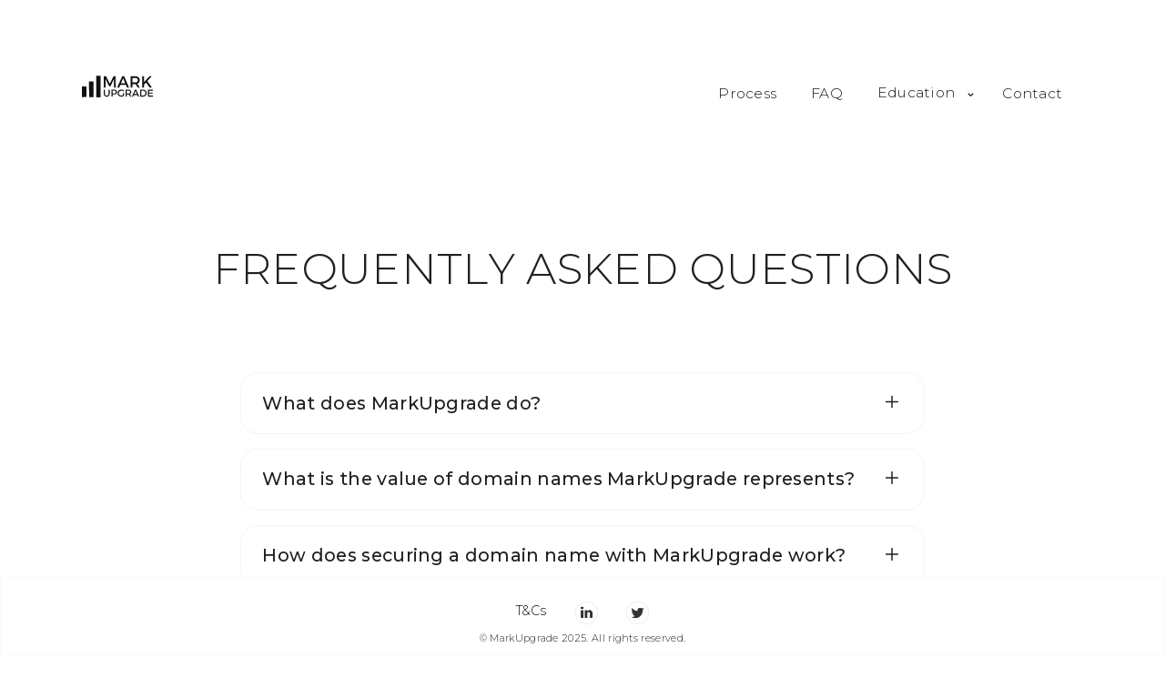

--- FILE ---
content_type: text/html; charset=UTF-8
request_url: https://markupgrade.com/index.php?page=faq&&domainname=KOSMOS.COM
body_size: 16895
content:
<!DOCTYPE html><!--  This site was created in Webflow. https://www.webflow.com  -->
<!--  Last Published: Sun Dec 10 2023 16:13:04 GMT+0000 (Coordinated Universal Time)  -->
<html data-wf-page="656c636caacb0ae32f4fa7a8" data-wf-site="656c636caacb0ae32f4fa7a3">
<head>
  <meta charset="utf-8">
  <title>MarkUpgrade: Unlock your brand's potential</title>
  <meta content="width=device-width, initial-scale=1" name="viewport">
  <meta content="Webflow" name="generator"> 
  <meta name="keywords" content="brand, naming, domain, domain names, acquisitions, domain strategy, naming"/>
  <meta content="At MarkUpgrade, we understand the pivotal role your domain plays in shaping your online identity. Elevate your brand, simplify your message, and enhance your global presence with premium .COM domain expertise." name="description">
  <meta content="MarkUpgrade - unlock your brand&#x27;s true potential" property="og:title">
  <meta content="At MarkUpgrade, we understand the pivotal role your domain plays in shaping your online identity. Elevate your brand, simplify your message, and enhance your global presence with premium .COM domain expertise." property="og:description">
  <meta content="https://markupgrade.com/img/socials.jpg" property="og:image">
  <meta content="https://markupgrade.com/img/socials.jpg" property="og:image:secure_url">
  <meta content="MarkUpgrade - unlock your brand&#x27;s true potential" property="twitter:title">
  <meta content="At MarkUpgrade, we understand the pivotal role your domain plays in shaping your online identity. Elevate your brand, simplify your message, and enhance your global presence with premium .COM domain expertise." property="twitter:description">
  <meta content="https://markupgrade.com/img/socials.jpg" property="twitter:image">
  <meta property="og:type" content="website">
  <meta content="summary_large_image" name="twitter:card">
    
<link href="css/normalize.css" rel="stylesheet" type="text/css">
  <link href="css/webflow.css" rel="stylesheet" type="text/css">
  <link href="css/mark-upgrade-392844d3016c-65a08565d9302.webflow.css" rel="stylesheet" type="text/css">
  <link href="https://fonts.googleapis.com" rel="preconnect">
  <link href="https://fonts.gstatic.com" rel="preconnect" crossorigin="anonymous">
  <script src="https://ajax.googleapis.com/ajax/libs/webfont/1.6.26/webfont.js" type="text/javascript"></script>
  <script type="text/javascript">WebFont.load({  google: {    families: ["Montserrat:100,100italic,200,200italic,300,300italic,400,400italic,500,500italic,600,600italic,700,700italic,800,800italic,900,900italic","Roboto Mono:regular","Manrope:regular,500","Inter:regular,500","Poppins:regular,500"]  }});</script>
  <script type="text/javascript">!function(o,c){var n=c.documentElement,t=" w-mod-";n.className+=t+"js",("ontouchstart"in o||o.DocumentTouch&&c instanceof DocumentTouch)&&(n.className+=t+"touch")}(window,document);</script>
  <link href="images/favicon.png" rel="shortcut icon" type="image/x-icon">
  <link href="images/webclip.png" rel="apple-touch-icon"><!--  Please keep this css code to improve the font quality -->

    <link rel="stylesheet" href="select2/select2.min.css"  type="text/css"/>

    <style>
  * {
  -webkit-font-smoothing: antialiased;
  -moz-osx-font-smoothing: grayscale;
  -o-font-smoothing: antialiased;
}
</style>


    
    
<style>
[text-split] {opacity: 0;}
html.w-editor [text-split] {opacity: 1;}
.word {
	overflow: hidden;
  padding-bottom: 0.1em;
  margin-bottom: -0.1em;
  transform-origin: bottom;
}
</style>
</head>
<body class="body">

<div class="global-styles w-embed">
      <style>
/* Focus state style for keyboard navigation for the focusable elements */
*[tabindex]:focus-visible,
  input[type="file"]:focus-visible {
   outline: 0.125rem solid #4d65ff;
   outline-offset: 0.125rem;
}
/* Get rid of top margin on first element in any rich text element */
.w-richtext > :not(div):first-child, .w-richtext > div:first-child > :first-child {
  margin-top: 0 !important;
}
/* Get rid of bottom margin on last element in any rich text element */
.w-richtext>:last-child, .w-richtext ol li:last-child, .w-richtext ul li:last-child {
	margin-bottom: 0 !important;
}
/* Prevent all click and hover interaction with an element */
.pointer-events-off {
	pointer-events: none;
}
/* Enables all click and hover interaction with an element */
.pointer-events-on {
  pointer-events: auto;
}
/* Create a class of .div-square which maintains a 1:1 dimension of a div */
.div-square::after {
	content: "";
	display: block;
	padding-bottom: 100%;
}
/* Make sure containers never lose their center alignment */
.container-medium,.container-small, .container-large {
	margin-right: auto !important;
  margin-left: auto !important;
}
/* 
Make the following elements inherit typography styles from the parent and not have hardcoded values. 
Important: You will not be able to style for example "All Links" in Designer with this CSS applied.
Uncomment this CSS to use it in the project. Leave this message for future hand-off.
*/
/*
a,
.w-input,
.w-select,
.w-tab-link,
.w-nav-link,
.w-dropdown-btn,
.w-dropdown-toggle,
.w-dropdown-link {
  color: inherit;
  text-decoration: inherit;
  font-size: inherit;
}
*/
/* Apply "..." after 3 lines of text */
.text-style-3lines {
	display: -webkit-box;
	overflow: hidden;
	-webkit-line-clamp: 3;
	-webkit-box-orient: vertical;
}
/* Apply "..." after 2 lines of text */
.text-style-2lines {
	display: -webkit-box;
	overflow: hidden;
	-webkit-line-clamp: 2;
	-webkit-box-orient: vertical;
}
/* Adds inline flex display */
.display-inlineflex {
  display: inline-flex;
}
/* These classes are never overwritten */
.hide {
  display: none !important;
}
@media screen and (max-width: 991px) {
    .hide, .hide-tablet {
        display: none !important;
    }
}
  @media screen and (max-width: 767px) {
    .hide-mobile-landscape{
      display: none !important;
    }
}
  @media screen and (max-width: 479px) {
    .hide-mobile{
      display: none !important;
    }
}
.margin-0 {
  margin: 0rem !important;
}
.padding-0 {
  padding: 0rem !important;
}
.spacing-clean {
padding: 0rem !important;
margin: 0rem !important;
}
.margin-top {
  margin-right: 0rem !important;
  margin-bottom: 0rem !important;
  margin-left: 0rem !important;
}
.padding-top {
  padding-right: 0rem !important;
  padding-bottom: 0rem !important;
  padding-left: 0rem !important;
}
.margin-right {
  margin-top: 0rem !important;
  margin-bottom: 0rem !important;
  margin-left: 0rem !important;
}
.padding-right {
  padding-top: 0rem !important;
  padding-bottom: 0rem !important;
  padding-left: 0rem !important;
}
.margin-bottom {
  margin-top: 0rem !important;
  margin-right: 0rem !important;
  margin-left: 0rem !important;
}
.padding-bottom {
  padding-top: 0rem !important;
  padding-right: 0rem !important;
  padding-left: 0rem !important;
}
.margin-left {
  margin-top: 0rem !important;
  margin-right: 0rem !important;
  margin-bottom: 0rem !important;
}
.padding-left {
  padding-top: 0rem !important;
  padding-right: 0rem !important;
  padding-bottom: 0rem !important;
}
.margin-horizontal {
  margin-top: 0rem !important;
  margin-bottom: 0rem !important;
}
.padding-horizontal {
  padding-top: 0rem !important;
  padding-bottom: 0rem !important;
}
.margin-vertical {
  margin-right: 0rem !important;
  margin-left: 0rem !important;
}
.padding-vertical {
  padding-right: 0rem !important;
  padding-left: 0rem !important;
}
/* Apply "..." at 100% width */
.truncate-width { 
		width: 100%; 
    white-space: nowrap; 
    overflow: hidden; 
    text-overflow: ellipsis; 
}
/* Removes native scrollbar */
.no-scrollbar {
    -ms-overflow-style: none;
    overflow: -moz-scrollbars-none; 
}
.no-scrollbar::-webkit-scrollbar {
    display: none;
}
  html { font-size: 1.125rem; }
  @media screen and (max-width:1920px) { html { font-size: calc(0.625rem + 0.41666666666666674vw); } }
  @media screen and (max-width:1440px) { html { font-size: calc(0.8126951092611863rem + 0.20811654526534862vw); } }
  @media screen and (max-width:479px) { html { font-size: calc(0.7494769874476988rem + 0.8368200836820083vw); } }
          
  .center-list {
    text-align: center;
    list-style-position: inside;
  }
          
</style>
</div>
      
<div class="page-wrapper">
<main class="main-wrapper">
    <div data-w-id="a361385f-9129-fb58-df6c-b0674028e618" style="opacity: 1;">
    <div class="navbar-no-shadow">
        <div data-animation="default" data-collapse="medium" data-duration="400" data-easing="ease" data-easing2="ease" role="banner" class="navbar-no-shadow-container w-nav">
            <div class="container-regular"><div class="navbar-wrapper">
                    <a href="index.php" class="navbar-brand w-nav-brand">
                        <div class="logo w-embed">
                            <svg xmlns="http://www.w3.org/2000/svg" width="100%" height="100%" viewBox="0 0 108 33" fill="none" preserveAspectRatio="xMidYMid meet" aria-hidden="true" role="img">
                                <g clip-path="url(#clip0_5_12)">
                                    <path d="M28.2212 0.305542H22.1953C22.0563 0.305542 21.9437 0.417722 21.9437 0.5561V32.8716C21.9437 33.01 22.0563 33.1222 22.1953 33.1222H28.2212C28.3601 33.1222 28.4728 33.01 28.4728 32.8716V0.5561C28.4728 0.417722 28.3601 0.305542 28.2212 0.305542Z" fill="currentColor"></path>
                                    <path d="M35.9959 5.77498L36.0634 17.5511C36.0675 17.9585 35.865 18.1622 35.4559 18.1622L33.9279 18.1805C33.5311 18.1846 33.3327 17.9891 33.3327 17.5939L33.3204 1.50332C33.3204 1.44313 33.3322 1.38353 33.355 1.32792C33.3778 1.27231 33.4113 1.22179 33.4534 1.17923C33.4956 1.13667 33.5457 1.10291 33.6007 1.07987C33.6558 1.05684 33.7149 1.04498 33.7745 1.04498L36.3579 1.05721C36.6238 1.05721 36.8161 1.17739 36.9348 1.41776L42.1629 11.9228C42.1848 11.9665 42.2185 12.0034 42.2602 12.0291C42.302 12.0549 42.3501 12.0685 42.3992 12.0685C42.4483 12.0685 42.4964 12.0549 42.5381 12.0291C42.5799 12.0034 42.6136 11.9665 42.6354 11.9228L47.8575 1.41165C47.9761 1.17943 48.1643 1.06332 48.422 1.06332L51.0729 1.05721C51.2816 1.05313 51.3859 1.15499 51.3859 1.36276L51.4104 17.71C51.4104 18.0196 51.255 18.1724 50.9441 18.1683L49.2811 18.1561C48.9129 18.152 48.7309 17.9687 48.735 17.6061L48.7963 6.69776C48.8045 5.67517 48.5836 5.6222 48.1336 6.53887C46.755 9.36628 45.2638 12.4178 43.6602 15.6933C43.157 16.72 41.6229 16.6894 41.1382 15.73C39.4854 12.4381 37.8573 9.09943 36.2536 5.71387C36.2406 5.68552 36.2182 5.66255 36.1901 5.64886C36.162 5.63518 36.1299 5.63165 36.0995 5.63886C36.0691 5.64608 36.0421 5.6636 36.0232 5.68843C36.0043 5.71326 35.9946 5.74385 35.9959 5.77498Z" fill="currentColor"></path>
                                    <path d="M66.7452 14.2572H58.5777C58.4981 14.2569 58.4202 14.2807 58.3544 14.3254C58.2887 14.3702 58.2381 14.4338 58.2095 14.5078L56.8779 17.9117C56.8497 17.9847 56.8001 18.0476 56.7355 18.0923C56.671 18.137 56.5945 18.1613 56.5159 18.1622L54.3007 18.1928C54.2352 18.1939 54.1706 18.1787 54.1125 18.1486C54.0545 18.1185 54.0049 18.0744 53.9683 18.0204C53.9318 17.9663 53.9093 17.904 53.903 17.8392C53.8968 17.7743 53.9069 17.7089 53.9325 17.6489L61.1734 1.29556C61.2036 1.22782 61.2525 1.17003 61.3144 1.12891C61.3764 1.0878 61.4487 1.06506 61.5232 1.06333L63.9593 1.02056C64.0368 1.01873 64.1132 1.03981 64.1787 1.08114C64.2442 1.12247 64.296 1.18219 64.3275 1.25278L71.5009 17.6244C71.5281 17.6852 71.5392 17.7518 71.5334 17.8181C71.5275 17.8844 71.5047 17.948 71.4673 18.0031C71.4298 18.0581 71.3788 18.1028 71.3192 18.1327C71.2596 18.1627 71.1933 18.1771 71.1266 18.1744L68.8561 18.1072C68.78 18.1061 68.7058 18.083 68.6426 18.0407C68.5794 17.9984 68.5299 17.9387 68.5002 17.8689L67.1072 14.5017C67.078 14.4298 67.028 14.3681 66.9636 14.3246C66.8991 14.2811 66.8231 14.2576 66.7452 14.2572ZM59.5472 11.4583C59.5352 11.4869 59.5304 11.5179 59.5332 11.5487C59.536 11.5795 59.5463 11.6092 59.5632 11.6351C59.5802 11.661 59.6032 11.6824 59.6304 11.6974C59.6576 11.7124 59.688 11.7205 59.7191 11.7211L65.5916 11.7089C65.6231 11.7093 65.6543 11.7019 65.6823 11.6873C65.7103 11.6727 65.7342 11.6515 65.7518 11.6254C65.7695 11.5993 65.7804 11.5693 65.7834 11.538C65.7865 11.5067 65.7817 11.4751 65.7695 11.4461L62.8179 4.49778C62.8033 4.46368 62.7789 4.43461 62.7478 4.41418C62.7167 4.39376 62.6803 4.38287 62.643 4.38287C62.6058 4.38287 62.5694 4.39376 62.5383 4.41418C62.5072 4.43461 62.4828 4.46368 62.4682 4.49778L59.5472 11.4583Z" fill="currentColor"></path>
                                    <path d="M76.815 13.3039L76.8825 17.6C76.8866 17.9463 76.7168 18.1256 76.3732 18.1378L74.5138 18.205C74.1498 18.2213 73.9677 18.0461 73.9677 17.6794V1.375C73.9677 1.2891 74.0013 1.20672 74.0612 1.14598C74.121 1.08524 74.2022 1.05111 74.2868 1.05111C79.0057 1.07556 88.5968 -0.372774 87.8052 7.63889C87.5843 9.87148 86.4798 11.438 84.4916 12.3383C84.4613 12.3514 84.4343 12.371 84.4127 12.3957C84.391 12.4205 84.3752 12.4498 84.3663 12.4814C84.3575 12.5131 84.3559 12.5463 84.3616 12.5786C84.3674 12.611 84.3803 12.6416 84.3995 12.6683L87.6886 17.4411C88.0282 17.9341 87.8993 18.1765 87.302 18.1683L85.6452 18.15C85.1052 18.1459 84.6982 17.9137 84.4241 17.4533L81.8836 13.2183C81.7936 13.0676 81.6627 12.9922 81.4909 12.9922L77.1525 12.9678C77.1076 12.9678 77.0632 12.9765 77.0219 12.9935C76.9805 13.0105 76.9431 13.0353 76.9116 13.0666C76.8802 13.0979 76.8555 13.135 76.8389 13.1758C76.8223 13.2165 76.8142 13.2601 76.815 13.3039ZM76.8273 3.905L76.8518 10.175C76.8518 10.2415 76.8783 10.3052 76.9255 10.3522C76.9727 10.3992 77.0367 10.4256 77.1034 10.4256L81.5952 10.4133C82.5276 10.4099 83.4205 10.0635 84.0776 9.4504C84.7347 8.83728 85.1021 8.00763 85.0991 7.14389V6.88722C85.0976 6.45941 85.0051 6.03611 84.827 5.64148C84.6488 5.24686 84.3885 4.88865 84.0609 4.58731C83.7332 4.28598 83.3446 4.04742 82.9174 3.88526C82.4901 3.7231 82.0325 3.64051 81.5707 3.64222L77.0789 3.65445C77.0121 3.65445 76.9481 3.68085 76.9009 3.72784C76.8538 3.77482 76.8273 3.83855 76.8273 3.905Z" fill="currentColor"></path>
                                    <path d="M97.2246 10.8961C96.4923 11.5194 95.8275 12.2059 95.2302 12.9556C94.1564 14.3122 94.4571 15.9561 94.5798 17.5328C94.6084 17.9198 94.4305 18.1174 94.0459 18.1256L92.2296 18.1683C91.8368 18.1765 91.6405 17.985 91.6405 17.5939L91.6343 1.49722C91.6343 1.37891 91.6809 1.26544 91.7637 1.18178C91.8466 1.09812 91.959 1.05112 92.0762 1.05112L94.0582 1.05723C94.3814 1.0613 94.543 1.22426 94.543 1.54611L94.5123 8.855C94.5082 9.55982 94.7475 9.65352 95.2302 9.13611L102.312 1.49722C102.582 1.21204 102.913 1.06538 103.306 1.05723L105.38 1.03278C105.903 1.02464 105.989 1.21408 105.638 1.60112L99.765 8.01167C99.6781 8.10741 99.6265 8.22977 99.6187 8.35861C99.6109 8.48745 99.6473 8.6151 99.7221 8.72056L106 17.38C106.392 17.9259 106.251 18.1887 105.576 18.1683L103.999 18.1256C103.336 18.1052 102.809 17.8282 102.416 17.2945L97.7584 10.9572C97.603 10.7413 97.425 10.7209 97.2246 10.8961Z" fill="currentColor"></path>
                                    <path d="M17.1683 9.02933L11.302 9.05992C11.0478 9.06124 10.8429 9.26752 10.8442 9.52064L10.9645 32.4003C10.9658 32.6535 11.173 32.8576 11.4271 32.8563L17.2934 32.8257C17.5476 32.8243 17.7526 32.6181 17.7512 32.3649L17.6309 9.48525C17.6296 9.23213 17.4225 9.028 17.1683 9.02933Z" fill="currentColor"></path>
                                    <path d="M6.46602 16.5618L0.219213 16.5727C0.0328173 16.573 -0.118022 16.7237 -0.117697 16.9094L-0.0909007 32.1993C-0.0905754 32.385 0.0607918 32.5352 0.247188 32.5349L6.494 32.524C6.68039 32.5237 6.83123 32.3729 6.83091 32.1873L6.80411 16.8973C6.80378 16.7117 6.65242 16.5615 6.46602 16.5618Z" fill="currentColor"></path>
                                    <path d="M40.5675 27.8973L40.5184 21.9878C40.5176 21.8881 40.5367 21.7892 40.5747 21.6969C40.6126 21.6046 40.6686 21.5207 40.7395 21.4502C40.8103 21.3796 40.8945 21.3239 40.9872 21.2861C41.0799 21.2483 41.1792 21.2292 41.2793 21.23L41.5493 21.2362C42.1261 21.2402 42.4064 21.5295 42.39 22.1039C42.3348 24.53 42.795 28.0378 41.6659 30.0056C39.7514 33.3362 33.3082 32.5539 33.1855 27.7995C33.1282 25.7013 33.1036 23.6989 33.1118 21.7923C33.1159 21.3767 33.3246 21.1852 33.7377 21.2178L34.3023 21.2667C34.7155 21.2993 34.9221 21.5213 34.9221 21.9328L34.8914 27.775C34.8891 28.4511 35.1492 29.1018 35.6171 29.5906C36.0851 30.0794 36.7244 30.3683 37.4011 30.3967L37.9534 30.415C38.2929 30.43 38.6319 30.3758 38.9497 30.2557C39.2676 30.1357 39.5576 29.9523 39.8022 29.7167C40.0468 29.4812 40.2407 29.1984 40.3723 28.8856C40.5039 28.5728 40.5703 28.2365 40.5675 27.8973Z" fill="currentColor"></path>
                                    <path d="M46.6302 29.0338L46.7284 31.24C46.737 31.4188 46.6754 31.5941 46.5566 31.7295C46.4378 31.8649 46.2708 31.95 46.0902 31.9672L45.8264 31.9916C45.2454 32.0446 44.9529 31.7798 44.9489 31.1972L44.8875 21.7066C44.8867 21.6462 44.898 21.5862 44.9208 21.5303C44.9437 21.4743 44.9775 21.4234 45.0204 21.3807C45.0633 21.338 45.1144 21.3042 45.1706 21.2815C45.2268 21.2588 45.2871 21.2475 45.3477 21.2483C48.1214 21.3155 52.7911 20.5027 53.3066 24.3466C53.8711 28.5816 50.0911 28.8811 47.0414 28.6427C46.755 28.6224 46.6179 28.7527 46.6302 29.0338ZM46.6793 23.1977V26.7666C46.6793 26.8132 46.6885 26.8593 46.7064 26.9023C46.7243 26.9453 46.7505 26.9843 46.7836 27.0173C46.8166 27.0502 46.8558 27.0763 46.899 27.0941C46.9422 27.1119 46.9885 27.1211 47.0352 27.1211H49.1339C49.8076 27.1211 50.4538 26.9112 50.9302 26.5376C51.4067 26.1639 51.6743 25.6572 51.6743 25.1288V24.8355C51.6743 24.3071 51.4067 23.8004 50.9302 23.4268C50.4538 23.0532 49.8076 22.8433 49.1339 22.8433H47.0352C46.9885 22.8433 46.9422 22.8525 46.899 22.8703C46.8558 22.8881 46.8166 22.9142 46.7836 22.9471C46.7505 22.98 46.7243 23.0191 46.7064 23.0621C46.6885 23.1051 46.6793 23.1512 46.6793 23.1977Z" fill="currentColor"></path>
                                    <path d="M62.3884 29.2966L62.4253 27.115C62.4269 26.9702 62.4858 26.8318 62.5892 26.73C62.6926 26.6282 62.8321 26.5711 62.9775 26.5711H63.2659C63.357 26.5703 63.4473 26.5874 63.5318 26.6213C63.6162 26.6553 63.6931 26.7055 63.7581 26.769C63.823 26.8326 63.8748 26.9083 63.9104 26.9917C63.9459 27.0752 63.9647 27.1649 63.9655 27.2555L63.9778 30.2072C63.9776 30.3276 63.9472 30.446 63.8893 30.5517C63.8315 30.6574 63.7479 30.7469 63.6464 30.8122C60.2468 33.0244 55.3746 32.0528 54.3498 27.6528C53.9734 26.0476 54.2762 24.6441 55.258 23.4422C57.2891 20.9428 60.6641 20.6678 63.45 22.2505C63.8714 22.495 63.9553 22.825 63.7016 23.2405L63.5666 23.4605C63.3375 23.8272 63.0307 23.9107 62.6462 23.7111C61.8689 23.3118 61.3412 23.0755 61.063 23.0022C56.9823 21.945 54.1412 26.8339 57.6143 29.6144C58.8784 30.6248 60.3614 30.692 62.0632 29.8161C62.1598 29.7664 62.2411 29.6919 62.2984 29.6004C62.3557 29.5089 62.3868 29.4039 62.3884 29.2966Z" fill="currentColor"></path>
                                    <path d="M68.2363 29.04L68.2854 31.2889C68.2936 31.7044 68.0911 31.9367 67.6779 31.9855L67.4141 32.0222C66.8127 32.0955 66.512 31.8328 66.512 31.2339L66.4998 21.6944C66.4997 21.5847 66.5426 21.4792 66.6194 21.4005C66.6962 21.3218 66.8007 21.2759 66.9109 21.2728C68.8193 21.23 72.4029 20.9183 73.8818 22.2139C75.8454 23.9311 75.3852 26.7605 73.2804 28.2211C73.23 28.2561 73.1872 28.3009 73.1543 28.3528C73.1214 28.4046 73.0992 28.4626 73.089 28.5234C73.0787 28.5842 73.0806 28.6465 73.0945 28.7069C73.1084 28.7672 73.134 28.8243 73.17 28.875L74.8943 31.2705C75.2584 31.7798 75.1275 32.0263 74.5016 32.01L74.1395 32.0039C73.5627 31.9876 73.1291 31.733 72.8386 31.24L71.5438 29.0217C71.4334 28.8302 71.2677 28.7324 71.0468 28.7283L68.6352 28.6489C68.5829 28.6472 68.5308 28.6562 68.4821 28.6751C68.4333 28.6941 68.389 28.7228 68.3517 28.7593C68.3144 28.7959 68.2849 28.8396 68.2651 28.8879C68.2453 28.9361 68.2355 28.9879 68.2363 29.04ZM68.2732 23.2711L68.2609 26.7055C68.2609 26.8174 68.3055 26.9246 68.3849 27.0037C68.4643 27.0828 68.572 27.1272 68.6843 27.1272L70.9977 27.1333C71.317 27.1343 71.6332 27.082 71.9285 26.9793C72.2237 26.8766 72.4921 26.7256 72.7184 26.535C72.9446 26.3443 73.1242 26.1176 73.247 25.868C73.3698 25.6183 73.4333 25.3506 73.4338 25.08V24.9211C73.435 24.3751 73.1804 23.8509 72.7259 23.4636C72.2714 23.0762 71.6542 22.8575 71.01 22.8555L68.6966 22.8494C68.5843 22.8494 68.4766 22.8939 68.3972 22.9729C68.3178 23.052 68.2732 23.1593 68.2732 23.2711Z" fill="currentColor"></path>
                                    <path d="M78.8461 29.7795L78.2018 31.3072C78.1138 31.5138 77.969 31.6912 77.7844 31.8189C77.5997 31.9465 77.3827 32.0192 77.1586 32.0284L76.8579 32.0467C76.2893 32.0711 76.1195 31.8226 76.3486 31.3011L80.46 21.9634C80.5646 21.7268 80.736 21.5258 80.9534 21.3846C81.1708 21.2434 81.4247 21.1682 81.6842 21.1682C81.9437 21.1682 82.1976 21.2434 82.415 21.3846C82.6323 21.5258 82.8038 21.7268 82.9084 21.9634L87.0136 31.3439C87.0513 31.4279 87.0658 31.5204 87.0558 31.6118C87.0458 31.7033 87.0116 31.7905 86.9567 31.8644C86.9018 31.9384 86.8281 31.9965 86.7432 32.0328C86.6583 32.0691 86.5653 32.0824 86.4736 32.0711L86.2343 32.0406C85.6493 31.9713 85.2423 31.6658 85.0132 31.1239L84.4609 29.81C84.4206 29.7193 84.3551 29.6421 84.2723 29.5879C84.1896 29.5337 84.0931 29.5047 83.9945 29.5045L79.2941 29.4861C79.1976 29.4865 79.1037 29.5145 79.024 29.5667C78.9443 29.6188 78.8824 29.6929 78.8461 29.7795ZM79.6991 27.6711C79.6869 27.7001 79.6821 27.7317 79.6851 27.763C79.6882 27.7943 79.6991 27.8243 79.7168 27.8504C79.7344 27.8765 79.7583 27.8978 79.7863 27.9123C79.8143 27.9269 79.8455 27.9343 79.877 27.9339L83.3932 27.94C83.4247 27.9404 83.4559 27.933 83.4839 27.9185C83.5119 27.9039 83.5358 27.8826 83.5534 27.8565C83.5711 27.8304 83.582 27.8004 83.585 27.7691C83.5881 27.7378 83.5834 27.7062 83.5711 27.6772L81.8161 23.6195C81.8021 23.5851 81.7782 23.5556 81.7475 23.5346C81.7168 23.5136 81.6805 23.5021 81.6433 23.5015C81.606 23.5008 81.5694 23.5111 81.5379 23.531C81.5065 23.5508 81.4816 23.5795 81.4663 23.6134L79.6991 27.6711Z" fill="currentColor"></path>
                                    <path d="M88.6582 21.7005C88.6582 21.5897 88.702 21.4834 88.78 21.4045C88.8581 21.3256 88.9643 21.2805 89.0755 21.2789L93.0887 21.2728C93.7992 21.2711 94.503 21.4034 95.16 21.6621C95.8169 21.9208 96.4141 22.3008 96.9173 22.7804C97.4206 23.26 97.82 23.8298 98.0928 24.4572C98.3656 25.0845 98.5063 25.7572 98.5071 26.4366V26.7422C98.5086 28.1123 97.9413 29.427 96.93 30.3975C95.9186 31.368 94.5459 31.915 93.1132 31.9183L89.1 31.9244C89.0439 31.9252 88.9882 31.9149 88.9361 31.8941C88.884 31.8733 88.8366 31.8423 88.7966 31.8031C88.7567 31.7639 88.7249 31.7171 88.7033 31.6655C88.6816 31.614 88.6705 31.5586 88.6705 31.5028L88.6582 21.7005ZM90.4868 23.3078L90.45 29.8833C90.4492 29.9424 90.4602 30.0011 90.4823 30.0559C90.5045 30.1107 90.5374 30.1606 90.579 30.2027C90.6207 30.2448 90.6704 30.2782 90.7251 30.301C90.7799 30.3238 90.8386 30.3355 90.898 30.3355L92.9046 30.3416C93.9127 30.3468 94.8815 29.9706 95.5983 29.2957C96.3151 28.6208 96.7212 27.7024 96.7275 26.7422V26.5222C96.7307 26.0459 96.6352 25.5736 96.4466 25.1323C96.2579 24.6911 95.9798 24.2895 95.6282 23.9507C95.2765 23.6118 94.8582 23.3423 94.3972 23.1576C93.9362 22.9728 93.4415 22.8764 92.9414 22.8739L90.9348 22.8678C90.817 22.8677 90.704 22.9139 90.6202 22.9962C90.5364 23.0786 90.4885 23.1905 90.4868 23.3078Z" fill="currentColor"></path>
                                    <path d="M102.183 27.665V29.9444C102.183 30.0352 102.219 30.1222 102.283 30.1864C102.348 30.2506 102.435 30.2866 102.526 30.2866L107.859 30.3233C107.948 30.3249 108.033 30.3608 108.096 30.4235C108.159 30.4862 108.195 30.5708 108.196 30.6594L108.203 31.5333C108.203 31.6241 108.166 31.7111 108.102 31.7753C108.037 31.8395 107.95 31.8755 107.859 31.8755L100.784 31.9122C100.693 31.9122 100.605 31.8761 100.541 31.812C100.476 31.7478 100.44 31.6607 100.44 31.57V21.5905C100.44 21.5451 100.449 21.5001 100.467 21.4581C100.484 21.4162 100.51 21.3782 100.543 21.3464C100.575 21.3145 100.614 21.2894 100.656 21.2726C100.699 21.2558 100.744 21.2475 100.79 21.2483L107.705 21.3522C107.752 21.3521 107.798 21.3616 107.841 21.3799C107.884 21.3982 107.923 21.4251 107.955 21.4588C107.987 21.4926 108.012 21.5325 108.028 21.5762C108.045 21.6198 108.052 21.6663 108.049 21.7128L108.006 22.5866C108.003 22.6753 107.965 22.7592 107.901 22.8208C107.837 22.8823 107.752 22.9167 107.663 22.9166L102.508 22.8861C102.462 22.8853 102.416 22.8937 102.373 22.9109C102.33 22.9281 102.291 22.9538 102.259 22.9863C102.226 23.0188 102.2 23.0575 102.183 23.1001C102.166 23.1428 102.157 23.1885 102.158 23.2344L102.177 25.465C102.177 25.5557 102.213 25.6428 102.277 25.707C102.342 25.7711 102.429 25.8072 102.52 25.8072H107.19C107.236 25.8072 107.281 25.8162 107.323 25.8338C107.365 25.8514 107.403 25.8772 107.435 25.9096C107.467 25.942 107.492 25.9805 107.509 26.0227C107.526 26.0649 107.534 26.1101 107.534 26.1555L107.515 27.0172C107.514 27.1069 107.477 27.1924 107.412 27.2552C107.348 27.3181 107.262 27.3533 107.172 27.3533L102.526 27.3228C102.435 27.3228 102.348 27.3588 102.283 27.423C102.219 27.4872 102.183 27.5742 102.183 27.665Z" fill="currentColor"></path>
                                </g>
                                <defs>
                                    <clipPath id="clip0_5_12">
                                        <rect width="108" height="33" fill="currentColor"></rect>
                                    </clipPath>
                                </defs>
                            </svg>
                        </div>
                    </a>
                    <nav role="navigation" class="nav-menu-wrapper w-nav-menu" style="transform: translateY(0px) translateX(0px);">
                        <ul role="list" class="nav-menu w-list-unstyled">
                           <!-- <li><a href="index.php?page=showcase" class="nav-link">Showcase</a></li>-->
							<li><a href="index.php?page=process" class="nav-link">Process</a></li>
							<li><a href="index.php?page=faq" class="nav-link">FAQ</a></li>
							
                           

                            <li class="dropdownMenu">
                                <select class="form-input w-input" name="offer" id="dropdownMenu">
                                    <option></option>
                                    <option value="index.php?page=cases">Cases</option>
                                    <option value="index.php?page=valuation">Valuation</option>
                                    <option value="index.php?page=whycom">Why .COM?</option>
                                    <option value="index.php?page=book">eBook</option>
                                    <option value="index.php?page=compatibility">Compatibility</option>
                                    <option value="index.php?page=domain-strategy">Strategy</option>
                                </select>
                            </li>
							
							<!--<li><a href="index.php?page=about" class="nav-link">About</a></li>-->
                            <li><a href="index.php?page=contact" class="nav-link">Contact</a></li>

<!--                            <li><a href="index.php?page=cases" class="nav-link">Cases</a></li>-->
<!--                            <li><a href="index.php?page=showcase" class="nav-link">Showcase</a></li>-->
<!--                            <li><a href="index.php?page=valuation" class="nav-link">Valuation</a></li>-->
<!--                            <li><a href="index.php?page=about" class="nav-link">About</a></li>-->
                            
                            <li class="mobile-margin-top-10">
								
                                <!--<div class="nav-button-wrapper">
                                    <div class="standwithisrael-wrapper nav">
                                        <a href="https://afmda.org/" target="_blank" class="standwith-flex w-inline-block">
                                            <div class="icon-embed-xsmall w-embed"><svg xmlns="http://www.w3.org/2000/svg" width="100%" height="100%" viewBox="0 0 50 56" fill="none" preserveAspectRatio="xMidYMid meet" aria-hidden="true" role="img">
                                                    <path fill-rule="evenodd" clip-rule="evenodd" d="M26.1166 0.734612C25.5634 -0.223401 24.665 -0.220441 24.1136 0.734612L17.2426 12.6364C16.9672 13.1133 16.2962 13.5 15.7468 13.5H2.00311C0.896837 13.5 0.45014 14.2796 1.00157 15.2346L7.87339 27.1364C8.14878 27.6133 8.14809 28.3878 7.87339 28.8636L1.00157 40.7653C0.448431 41.7234 0.900255 42.5 2.00311 42.5H15.7468C16.2975 42.5 16.9679 42.8878 17.2426 43.3636L24.1136 55.2653C24.6667 56.2234 25.5651 56.2204 26.1166 55.2653L32.9884 43.3636C33.2638 42.8866 33.9349 42.5 34.4842 42.5H48.2271C49.3333 42.5 49.78 41.7204 49.2286 40.7653L42.3576 28.8636C42.0822 28.3866 42.0829 27.6121 42.3576 27.1364L49.2286 15.2346C49.7817 14.2766 49.3299 13.5 48.2271 13.5H34.4842C33.9335 13.5 33.2631 13.1121 32.9884 12.6364L26.1166 0.734612ZM24.6174 5.86088C24.8922 5.38486 25.3387 5.38634 25.6126 5.86088L29.5254 12.6381C29.8002 13.1141 29.5757 13.5 29.0278 13.5H21.2023C20.6526 13.5 20.4307 13.1126 20.7046 12.6381L24.6174 5.86088ZM35.7156 17.3617C35.4408 16.8858 35.6653 16.5 36.2133 16.5H44.0388C44.5884 16.5 44.8104 16.8872 44.5364 17.3617L40.6236 24.1373C40.3488 24.6132 39.9024 24.6117 39.6284 24.1373L35.7156 17.3617ZM12.3351 28.8643C12.0595 28.387 12.0569 27.6174 12.3351 27.1356L17.9769 17.3643C18.2526 16.887 18.9178 16.5 19.4741 16.5H30.7569C31.3082 16.5 31.9759 16.8826 32.254 17.3643L37.895 27.1356C38.1706 27.613 38.1731 28.3826 37.895 28.8643L32.254 38.6356C31.9784 39.113 31.3132 39.5 30.7569 39.5H19.4741C18.9229 39.5 18.2551 39.1174 17.9769 38.6356L12.3351 28.8643ZM5.69454 17.3617C5.41977 16.8858 5.64426 16.5 6.19215 16.5H14.0169C14.5665 16.5 14.7884 16.8872 14.5144 17.3617L10.6016 24.1373C10.3268 24.6132 9.88043 24.6117 9.60651 24.1373L5.69454 17.3617ZM39.6284 31.8609C39.9032 31.3849 40.3497 31.3863 40.6236 31.8609L44.5364 38.6381C44.8112 39.1141 44.5867 39.5 44.0388 39.5H36.2133C35.6636 39.5 35.4417 39.1126 35.7156 38.6381L39.6284 31.8609ZM9.60651 31.8609C9.88128 31.3849 10.3277 31.3863 10.6016 31.8609L14.5144 38.6381C14.7892 39.1141 14.5648 39.5 14.0169 39.5H6.19215C5.64256 39.5 5.42062 39.1126 5.69454 38.6381L9.60651 31.8609ZM20.7046 43.3617C20.4298 42.8858 20.6543 42.5 21.2023 42.5H29.0278C29.5774 42.5 29.7994 42.8872 29.5254 43.3617L25.6126 50.1373C25.3378 50.6132 24.8914 50.6117 24.6174 50.1373L20.7046 43.3617Z" fill="currentColor"></path>
                                                </svg>
                                            </div>
                                            <div class="text-weight-medium">Stand with Israel</div>
                                        </a>
                                    </div>
                                </div>-->
								
                            </li>
                        </ul>
                    </nav>
                    <div class="menu-button w-nav-button" style="-webkit-user-select: text;" aria-label="menu" role="button" tabindex="0" aria-controls="w-nav-overlay-0" aria-haspopup="menu" aria-expanded="false">
                        <div class="w-icon-nav-menu"></div>
                    </div>
                </div>
            </div>
            <div class="w-nav-overlay" data-wf-ignore="" id="w-nav-overlay-0" style="display: none;"></div>
        </div>
    </div>
</div>




<script>
    document.addEventListener("DOMContentLoaded", function(event) {
        $('#dropdownMenu').select2({
            minimumResultsForSearch: -1,
            placeholder: "Education",
        });
        $('#dropdownMenu').on('change', function (e) {
            e.preventDefault();
            window.location.href = $(this).val();
        });
    });
</script>




<!--<div data-animation="default" class="navbar22_component w-nav" data-easing2="ease" fs-scrolldisable-element="smart-nav" data-easing="ease" data-collapse="all" data-w-id="c5a2dc6a-5d3d-883a-3fdd-99892c6c0884" role="banner" data-duration="0">-->
<!--    <div class="navbar22_container">-->
<!--        <a href="index.php" class="navbar22_logo-link w-nav-brand">-->
<!--            <div class="logo w-embed"><svg xmlns="http://www.w3.org/2000/svg" width="100%" height="100%" viewbox="0 0 108 33" fill="none" preserveaspectratio="xMidYMid meet" aria-hidden="true" role="img">-->
<!--                    <g clip-path="url(#clip0_5_12)">-->
<!--                        <path d="M28.2212 0.305542H22.1953C22.0563 0.305542 21.9437 0.417722 21.9437 0.5561V32.8716C21.9437 33.01 22.0563 33.1222 22.1953 33.1222H28.2212C28.3601 33.1222 28.4728 33.01 28.4728 32.8716V0.5561C28.4728 0.417722 28.3601 0.305542 28.2212 0.305542Z" fill="currentColor"></path>-->
<!--                        <path d="M35.9959 5.77498L36.0634 17.5511C36.0675 17.9585 35.865 18.1622 35.4559 18.1622L33.9279 18.1805C33.5311 18.1846 33.3327 17.9891 33.3327 17.5939L33.3204 1.50332C33.3204 1.44313 33.3322 1.38353 33.355 1.32792C33.3778 1.27231 33.4113 1.22179 33.4534 1.17923C33.4956 1.13667 33.5457 1.10291 33.6007 1.07987C33.6558 1.05684 33.7149 1.04498 33.7745 1.04498L36.3579 1.05721C36.6238 1.05721 36.8161 1.17739 36.9348 1.41776L42.1629 11.9228C42.1848 11.9665 42.2185 12.0034 42.2602 12.0291C42.302 12.0549 42.3501 12.0685 42.3992 12.0685C42.4483 12.0685 42.4964 12.0549 42.5381 12.0291C42.5799 12.0034 42.6136 11.9665 42.6354 11.9228L47.8575 1.41165C47.9761 1.17943 48.1643 1.06332 48.422 1.06332L51.0729 1.05721C51.2816 1.05313 51.3859 1.15499 51.3859 1.36276L51.4104 17.71C51.4104 18.0196 51.255 18.1724 50.9441 18.1683L49.2811 18.1561C48.9129 18.152 48.7309 17.9687 48.735 17.6061L48.7963 6.69776C48.8045 5.67517 48.5836 5.6222 48.1336 6.53887C46.755 9.36628 45.2638 12.4178 43.6602 15.6933C43.157 16.72 41.6229 16.6894 41.1382 15.73C39.4854 12.4381 37.8573 9.09943 36.2536 5.71387C36.2406 5.68552 36.2182 5.66255 36.1901 5.64886C36.162 5.63518 36.1299 5.63165 36.0995 5.63886C36.0691 5.64608 36.0421 5.6636 36.0232 5.68843C36.0043 5.71326 35.9946 5.74385 35.9959 5.77498Z" fill="currentColor"></path>-->
<!--                        <path d="M66.7452 14.2572H58.5777C58.4981 14.2569 58.4202 14.2807 58.3544 14.3254C58.2887 14.3702 58.2381 14.4338 58.2095 14.5078L56.8779 17.9117C56.8497 17.9847 56.8001 18.0476 56.7355 18.0923C56.671 18.137 56.5945 18.1613 56.5159 18.1622L54.3007 18.1928C54.2352 18.1939 54.1706 18.1787 54.1125 18.1486C54.0545 18.1185 54.0049 18.0744 53.9683 18.0204C53.9318 17.9663 53.9093 17.904 53.903 17.8392C53.8968 17.7743 53.9069 17.7089 53.9325 17.6489L61.1734 1.29556C61.2036 1.22782 61.2525 1.17003 61.3144 1.12891C61.3764 1.0878 61.4487 1.06506 61.5232 1.06333L63.9593 1.02056C64.0368 1.01873 64.1132 1.03981 64.1787 1.08114C64.2442 1.12247 64.296 1.18219 64.3275 1.25278L71.5009 17.6244C71.5281 17.6852 71.5392 17.7518 71.5334 17.8181C71.5275 17.8844 71.5047 17.948 71.4673 18.0031C71.4298 18.0581 71.3788 18.1028 71.3192 18.1327C71.2596 18.1627 71.1933 18.1771 71.1266 18.1744L68.8561 18.1072C68.78 18.1061 68.7058 18.083 68.6426 18.0407C68.5794 17.9984 68.5299 17.9387 68.5002 17.8689L67.1072 14.5017C67.078 14.4298 67.028 14.3681 66.9636 14.3246C66.8991 14.2811 66.8231 14.2576 66.7452 14.2572ZM59.5472 11.4583C59.5352 11.4869 59.5304 11.5179 59.5332 11.5487C59.536 11.5795 59.5463 11.6092 59.5632 11.6351C59.5802 11.661 59.6032 11.6824 59.6304 11.6974C59.6576 11.7124 59.688 11.7205 59.7191 11.7211L65.5916 11.7089C65.6231 11.7093 65.6543 11.7019 65.6823 11.6873C65.7103 11.6727 65.7342 11.6515 65.7518 11.6254C65.7695 11.5993 65.7804 11.5693 65.7834 11.538C65.7865 11.5067 65.7817 11.4751 65.7695 11.4461L62.8179 4.49778C62.8033 4.46368 62.7789 4.43461 62.7478 4.41418C62.7167 4.39376 62.6803 4.38287 62.643 4.38287C62.6058 4.38287 62.5694 4.39376 62.5383 4.41418C62.5072 4.43461 62.4828 4.46368 62.4682 4.49778L59.5472 11.4583Z" fill="currentColor"></path>-->
<!--                        <path d="M76.815 13.3039L76.8825 17.6C76.8866 17.9463 76.7168 18.1256 76.3732 18.1378L74.5138 18.205C74.1498 18.2213 73.9677 18.0461 73.9677 17.6794V1.375C73.9677 1.2891 74.0013 1.20672 74.0612 1.14598C74.121 1.08524 74.2022 1.05111 74.2868 1.05111C79.0057 1.07556 88.5968 -0.372774 87.8052 7.63889C87.5843 9.87148 86.4798 11.438 84.4916 12.3383C84.4613 12.3514 84.4343 12.371 84.4127 12.3957C84.391 12.4205 84.3752 12.4498 84.3663 12.4814C84.3575 12.5131 84.3559 12.5463 84.3616 12.5786C84.3674 12.611 84.3803 12.6416 84.3995 12.6683L87.6886 17.4411C88.0282 17.9341 87.8993 18.1765 87.302 18.1683L85.6452 18.15C85.1052 18.1459 84.6982 17.9137 84.4241 17.4533L81.8836 13.2183C81.7936 13.0676 81.6627 12.9922 81.4909 12.9922L77.1525 12.9678C77.1076 12.9678 77.0632 12.9765 77.0219 12.9935C76.9805 13.0105 76.9431 13.0353 76.9116 13.0666C76.8802 13.0979 76.8555 13.135 76.8389 13.1758C76.8223 13.2165 76.8142 13.2601 76.815 13.3039ZM76.8273 3.905L76.8518 10.175C76.8518 10.2415 76.8783 10.3052 76.9255 10.3522C76.9727 10.3992 77.0367 10.4256 77.1034 10.4256L81.5952 10.4133C82.5276 10.4099 83.4205 10.0635 84.0776 9.4504C84.7347 8.83728 85.1021 8.00763 85.0991 7.14389V6.88722C85.0976 6.45941 85.0051 6.03611 84.827 5.64148C84.6488 5.24686 84.3885 4.88865 84.0609 4.58731C83.7332 4.28598 83.3446 4.04742 82.9174 3.88526C82.4901 3.7231 82.0325 3.64051 81.5707 3.64222L77.0789 3.65445C77.0121 3.65445 76.9481 3.68085 76.9009 3.72784C76.8538 3.77482 76.8273 3.83855 76.8273 3.905Z" fill="currentColor"></path>-->
<!--                        <path d="M97.2246 10.8961C96.4923 11.5194 95.8275 12.2059 95.2302 12.9556C94.1564 14.3122 94.4571 15.9561 94.5798 17.5328C94.6084 17.9198 94.4305 18.1174 94.0459 18.1256L92.2296 18.1683C91.8368 18.1765 91.6405 17.985 91.6405 17.5939L91.6343 1.49722C91.6343 1.37891 91.6809 1.26544 91.7637 1.18178C91.8466 1.09812 91.959 1.05112 92.0762 1.05112L94.0582 1.05723C94.3814 1.0613 94.543 1.22426 94.543 1.54611L94.5123 8.855C94.5082 9.55982 94.7475 9.65352 95.2302 9.13611L102.312 1.49722C102.582 1.21204 102.913 1.06538 103.306 1.05723L105.38 1.03278C105.903 1.02464 105.989 1.21408 105.638 1.60112L99.765 8.01167C99.6781 8.10741 99.6265 8.22977 99.6187 8.35861C99.6109 8.48745 99.6473 8.6151 99.7221 8.72056L106 17.38C106.392 17.9259 106.251 18.1887 105.576 18.1683L103.999 18.1256C103.336 18.1052 102.809 17.8282 102.416 17.2945L97.7584 10.9572C97.603 10.7413 97.425 10.7209 97.2246 10.8961Z" fill="currentColor"></path>-->
<!--                        <path d="M17.1683 9.02933L11.302 9.05992C11.0478 9.06124 10.8429 9.26752 10.8442 9.52064L10.9645 32.4003C10.9658 32.6535 11.173 32.8576 11.4271 32.8563L17.2934 32.8257C17.5476 32.8243 17.7526 32.6181 17.7512 32.3649L17.6309 9.48525C17.6296 9.23213 17.4225 9.028 17.1683 9.02933Z" fill="currentColor"></path>-->
<!--                        <path d="M6.46602 16.5618L0.219213 16.5727C0.0328173 16.573 -0.118022 16.7237 -0.117697 16.9094L-0.0909007 32.1993C-0.0905754 32.385 0.0607918 32.5352 0.247188 32.5349L6.494 32.524C6.68039 32.5237 6.83123 32.3729 6.83091 32.1873L6.80411 16.8973C6.80378 16.7117 6.65242 16.5615 6.46602 16.5618Z" fill="currentColor"></path>-->
<!--                        <path d="M40.5675 27.8973L40.5184 21.9878C40.5176 21.8881 40.5367 21.7892 40.5747 21.6969C40.6126 21.6046 40.6686 21.5207 40.7395 21.4502C40.8103 21.3796 40.8945 21.3239 40.9872 21.2861C41.0799 21.2483 41.1792 21.2292 41.2793 21.23L41.5493 21.2362C42.1261 21.2402 42.4064 21.5295 42.39 22.1039C42.3348 24.53 42.795 28.0378 41.6659 30.0056C39.7514 33.3362 33.3082 32.5539 33.1855 27.7995C33.1282 25.7013 33.1036 23.6989 33.1118 21.7923C33.1159 21.3767 33.3246 21.1852 33.7377 21.2178L34.3023 21.2667C34.7155 21.2993 34.9221 21.5213 34.9221 21.9328L34.8914 27.775C34.8891 28.4511 35.1492 29.1018 35.6171 29.5906C36.0851 30.0794 36.7244 30.3683 37.4011 30.3967L37.9534 30.415C38.2929 30.43 38.6319 30.3758 38.9497 30.2557C39.2676 30.1357 39.5576 29.9523 39.8022 29.7167C40.0468 29.4812 40.2407 29.1984 40.3723 28.8856C40.5039 28.5728 40.5703 28.2365 40.5675 27.8973Z" fill="currentColor"></path>-->
<!--                        <path d="M46.6302 29.0338L46.7284 31.24C46.737 31.4188 46.6754 31.5941 46.5566 31.7295C46.4378 31.8649 46.2708 31.95 46.0902 31.9672L45.8264 31.9916C45.2454 32.0446 44.9529 31.7798 44.9489 31.1972L44.8875 21.7066C44.8867 21.6462 44.898 21.5862 44.9208 21.5303C44.9437 21.4743 44.9775 21.4234 45.0204 21.3807C45.0633 21.338 45.1144 21.3042 45.1706 21.2815C45.2268 21.2588 45.2871 21.2475 45.3477 21.2483C48.1214 21.3155 52.7911 20.5027 53.3066 24.3466C53.8711 28.5816 50.0911 28.8811 47.0414 28.6427C46.755 28.6224 46.6179 28.7527 46.6302 29.0338ZM46.6793 23.1977V26.7666C46.6793 26.8132 46.6885 26.8593 46.7064 26.9023C46.7243 26.9453 46.7505 26.9843 46.7836 27.0173C46.8166 27.0502 46.8558 27.0763 46.899 27.0941C46.9422 27.1119 46.9885 27.1211 47.0352 27.1211H49.1339C49.8076 27.1211 50.4538 26.9112 50.9302 26.5376C51.4067 26.1639 51.6743 25.6572 51.6743 25.1288V24.8355C51.6743 24.3071 51.4067 23.8004 50.9302 23.4268C50.4538 23.0532 49.8076 22.8433 49.1339 22.8433H47.0352C46.9885 22.8433 46.9422 22.8525 46.899 22.8703C46.8558 22.8881 46.8166 22.9142 46.7836 22.9471C46.7505 22.98 46.7243 23.0191 46.7064 23.0621C46.6885 23.1051 46.6793 23.1512 46.6793 23.1977Z" fill="currentColor"></path>-->
<!--                        <path d="M62.3884 29.2966L62.4253 27.115C62.4269 26.9702 62.4858 26.8318 62.5892 26.73C62.6926 26.6282 62.8321 26.5711 62.9775 26.5711H63.2659C63.357 26.5703 63.4473 26.5874 63.5318 26.6213C63.6162 26.6553 63.6931 26.7055 63.7581 26.769C63.823 26.8326 63.8748 26.9083 63.9104 26.9917C63.9459 27.0752 63.9647 27.1649 63.9655 27.2555L63.9778 30.2072C63.9776 30.3276 63.9472 30.446 63.8893 30.5517C63.8315 30.6574 63.7479 30.7469 63.6464 30.8122C60.2468 33.0244 55.3746 32.0528 54.3498 27.6528C53.9734 26.0476 54.2762 24.6441 55.258 23.4422C57.2891 20.9428 60.6641 20.6678 63.45 22.2505C63.8714 22.495 63.9553 22.825 63.7016 23.2405L63.5666 23.4605C63.3375 23.8272 63.0307 23.9107 62.6462 23.7111C61.8689 23.3118 61.3412 23.0755 61.063 23.0022C56.9823 21.945 54.1412 26.8339 57.6143 29.6144C58.8784 30.6248 60.3614 30.692 62.0632 29.8161C62.1598 29.7664 62.2411 29.6919 62.2984 29.6004C62.3557 29.5089 62.3868 29.4039 62.3884 29.2966Z" fill="currentColor"></path>-->
<!--                        <path d="M68.2363 29.04L68.2854 31.2889C68.2936 31.7044 68.0911 31.9367 67.6779 31.9855L67.4141 32.0222C66.8127 32.0955 66.512 31.8328 66.512 31.2339L66.4998 21.6944C66.4997 21.5847 66.5426 21.4792 66.6194 21.4005C66.6962 21.3218 66.8007 21.2759 66.9109 21.2728C68.8193 21.23 72.4029 20.9183 73.8818 22.2139C75.8454 23.9311 75.3852 26.7605 73.2804 28.2211C73.23 28.2561 73.1872 28.3009 73.1543 28.3528C73.1214 28.4046 73.0992 28.4626 73.089 28.5234C73.0787 28.5842 73.0806 28.6465 73.0945 28.7069C73.1084 28.7672 73.134 28.8243 73.17 28.875L74.8943 31.2705C75.2584 31.7798 75.1275 32.0263 74.5016 32.01L74.1395 32.0039C73.5627 31.9876 73.1291 31.733 72.8386 31.24L71.5438 29.0217C71.4334 28.8302 71.2677 28.7324 71.0468 28.7283L68.6352 28.6489C68.5829 28.6472 68.5308 28.6562 68.4821 28.6751C68.4333 28.6941 68.389 28.7228 68.3517 28.7593C68.3144 28.7959 68.2849 28.8396 68.2651 28.8879C68.2453 28.9361 68.2355 28.9879 68.2363 29.04ZM68.2732 23.2711L68.2609 26.7055C68.2609 26.8174 68.3055 26.9246 68.3849 27.0037C68.4643 27.0828 68.572 27.1272 68.6843 27.1272L70.9977 27.1333C71.317 27.1343 71.6332 27.082 71.9285 26.9793C72.2237 26.8766 72.4921 26.7256 72.7184 26.535C72.9446 26.3443 73.1242 26.1176 73.247 25.868C73.3698 25.6183 73.4333 25.3506 73.4338 25.08V24.9211C73.435 24.3751 73.1804 23.8509 72.7259 23.4636C72.2714 23.0762 71.6542 22.8575 71.01 22.8555L68.6966 22.8494C68.5843 22.8494 68.4766 22.8939 68.3972 22.9729C68.3178 23.052 68.2732 23.1593 68.2732 23.2711Z" fill="currentColor"></path>-->
<!--                        <path d="M78.8461 29.7795L78.2018 31.3072C78.1138 31.5138 77.969 31.6912 77.7844 31.8189C77.5997 31.9465 77.3827 32.0192 77.1586 32.0284L76.8579 32.0467C76.2893 32.0711 76.1195 31.8226 76.3486 31.3011L80.46 21.9634C80.5646 21.7268 80.736 21.5258 80.9534 21.3846C81.1708 21.2434 81.4247 21.1682 81.6842 21.1682C81.9437 21.1682 82.1976 21.2434 82.415 21.3846C82.6323 21.5258 82.8038 21.7268 82.9084 21.9634L87.0136 31.3439C87.0513 31.4279 87.0658 31.5204 87.0558 31.6118C87.0458 31.7033 87.0116 31.7905 86.9567 31.8644C86.9018 31.9384 86.8281 31.9965 86.7432 32.0328C86.6583 32.0691 86.5653 32.0824 86.4736 32.0711L86.2343 32.0406C85.6493 31.9713 85.2423 31.6658 85.0132 31.1239L84.4609 29.81C84.4206 29.7193 84.3551 29.6421 84.2723 29.5879C84.1896 29.5337 84.0931 29.5047 83.9945 29.5045L79.2941 29.4861C79.1976 29.4865 79.1037 29.5145 79.024 29.5667C78.9443 29.6188 78.8824 29.6929 78.8461 29.7795ZM79.6991 27.6711C79.6869 27.7001 79.6821 27.7317 79.6851 27.763C79.6882 27.7943 79.6991 27.8243 79.7168 27.8504C79.7344 27.8765 79.7583 27.8978 79.7863 27.9123C79.8143 27.9269 79.8455 27.9343 79.877 27.9339L83.3932 27.94C83.4247 27.9404 83.4559 27.933 83.4839 27.9185C83.5119 27.9039 83.5358 27.8826 83.5534 27.8565C83.5711 27.8304 83.582 27.8004 83.585 27.7691C83.5881 27.7378 83.5834 27.7062 83.5711 27.6772L81.8161 23.6195C81.8021 23.5851 81.7782 23.5556 81.7475 23.5346C81.7168 23.5136 81.6805 23.5021 81.6433 23.5015C81.606 23.5008 81.5694 23.5111 81.5379 23.531C81.5065 23.5508 81.4816 23.5795 81.4663 23.6134L79.6991 27.6711Z" fill="currentColor"></path>-->
<!--                        <path d="M88.6582 21.7005C88.6582 21.5897 88.702 21.4834 88.78 21.4045C88.8581 21.3256 88.9643 21.2805 89.0755 21.2789L93.0887 21.2728C93.7992 21.2711 94.503 21.4034 95.16 21.6621C95.8169 21.9208 96.4141 22.3008 96.9173 22.7804C97.4206 23.26 97.82 23.8298 98.0928 24.4572C98.3656 25.0845 98.5063 25.7572 98.5071 26.4366V26.7422C98.5086 28.1123 97.9413 29.427 96.93 30.3975C95.9186 31.368 94.5459 31.915 93.1132 31.9183L89.1 31.9244C89.0439 31.9252 88.9882 31.9149 88.9361 31.8941C88.884 31.8733 88.8366 31.8423 88.7966 31.8031C88.7567 31.7639 88.7249 31.7171 88.7033 31.6655C88.6816 31.614 88.6705 31.5586 88.6705 31.5028L88.6582 21.7005ZM90.4868 23.3078L90.45 29.8833C90.4492 29.9424 90.4602 30.0011 90.4823 30.0559C90.5045 30.1107 90.5374 30.1606 90.579 30.2027C90.6207 30.2448 90.6704 30.2782 90.7251 30.301C90.7799 30.3238 90.8386 30.3355 90.898 30.3355L92.9046 30.3416C93.9127 30.3468 94.8815 29.9706 95.5983 29.2957C96.3151 28.6208 96.7212 27.7024 96.7275 26.7422V26.5222C96.7307 26.0459 96.6352 25.5736 96.4466 25.1323C96.2579 24.6911 95.9798 24.2895 95.6282 23.9507C95.2765 23.6118 94.8582 23.3423 94.3972 23.1576C93.9362 22.9728 93.4415 22.8764 92.9414 22.8739L90.9348 22.8678C90.817 22.8677 90.704 22.9139 90.6202 22.9962C90.5364 23.0786 90.4885 23.1905 90.4868 23.3078Z" fill="currentColor"></path>-->
<!--                        <path d="M102.183 27.665V29.9444C102.183 30.0352 102.219 30.1222 102.283 30.1864C102.348 30.2506 102.435 30.2866 102.526 30.2866L107.859 30.3233C107.948 30.3249 108.033 30.3608 108.096 30.4235C108.159 30.4862 108.195 30.5708 108.196 30.6594L108.203 31.5333C108.203 31.6241 108.166 31.7111 108.102 31.7753C108.037 31.8395 107.95 31.8755 107.859 31.8755L100.784 31.9122C100.693 31.9122 100.605 31.8761 100.541 31.812C100.476 31.7478 100.44 31.6607 100.44 31.57V21.5905C100.44 21.5451 100.449 21.5001 100.467 21.4581C100.484 21.4162 100.51 21.3782 100.543 21.3464C100.575 21.3145 100.614 21.2894 100.656 21.2726C100.699 21.2558 100.744 21.2475 100.79 21.2483L107.705 21.3522C107.752 21.3521 107.798 21.3616 107.841 21.3799C107.884 21.3982 107.923 21.4251 107.955 21.4588C107.987 21.4926 108.012 21.5325 108.028 21.5762C108.045 21.6198 108.052 21.6663 108.049 21.7128L108.006 22.5866C108.003 22.6753 107.965 22.7592 107.901 22.8208C107.837 22.8823 107.752 22.9167 107.663 22.9166L102.508 22.8861C102.462 22.8853 102.416 22.8937 102.373 22.9109C102.33 22.9281 102.291 22.9538 102.259 22.9863C102.226 23.0188 102.2 23.0575 102.183 23.1001C102.166 23.1428 102.157 23.1885 102.158 23.2344L102.177 25.465C102.177 25.5557 102.213 25.6428 102.277 25.707C102.342 25.7711 102.429 25.8072 102.52 25.8072H107.19C107.236 25.8072 107.281 25.8162 107.323 25.8338C107.365 25.8514 107.403 25.8772 107.435 25.9096C107.467 25.942 107.492 25.9805 107.509 26.0227C107.526 26.0649 107.534 26.1101 107.534 26.1555L107.515 27.0172C107.514 27.1069 107.477 27.1924 107.412 27.2552C107.348 27.3181 107.262 27.3533 107.172 27.3533L102.526 27.3228C102.435 27.3228 102.348 27.3588 102.283 27.423C102.219 27.4872 102.183 27.5742 102.183 27.665Z" fill="currentColor"></path>-->
<!--                    </g>-->
<!--                    <defs>-->
<!--                        <clippath id="clip0_5_12">-->
<!--                            <rect width="108" height="33" fill="currentColor"></rect>-->
<!--                        </clippath>-->
<!--                    </defs>-->
<!--                </svg></div>-->
<!--        </a>-->
<!--        <div class="navbar22_link-wrapper">-->
<!--            <a href="index.php?page=cases" class="navbar22_link w-inline-block">-->
<!--                <div class="navbar22_link-inner">-->
<!--                    <div class="navbar22_link-text">Cases</div>-->
<!--                    <div class="navbar22_link-text _2">Cases</div>-->
<!--                </div>-->
<!--            </a>-->
<!--            <a href="index.php?page=showcase" aria-current="page" class="navbar22_link w-inline-block w--current">-->
<!--                <div class="navbar22_link-inner">-->
<!--                    <div class="navbar22_link-text">Showcase</div>-->
<!--                    <div class="navbar22_link-text _2">Showcase</div>-->
<!--                </div>-->
<!--            </a>-->
<!--            <a href="index.php?page=valuation" class="navbar22_link w-inline-block">-->
<!--                <div class="navbar22_link-inner">-->
<!--                    <div class="navbar22_link-text">Valuation</div>-->
<!--                    <div class="navbar22_link-text _2">Valuation</div>-->
<!--                </div>-->
<!--            </a>-->
<!--            <a href="index.php?page=about" class="navbar22_link w-inline-block">-->
<!--                <div class="navbar22_link-inner">-->
<!--                    <div class="navbar22_link-text">About</div>-->
<!--                    <div class="navbar22_link-text _2">About</div>-->
<!--                </div>-->
<!--            </a>-->
<!--            <a href="index.php?page=faq" class="navbar22_link w-inline-block">-->
<!--                <div class="navbar22_link-inner">-->
<!--                    <div class="navbar22_link-text">FAQ</div>-->
<!--                    <div class="navbar22_link-text _2">FAQ</div>-->
<!--                </div>-->
<!--            </a>-->
<!--            <a href="index.php?page=contact" class="navbar22_link w-inline-block">-->
<!--                <div class="navbar22_link-inner">-->
<!--                    <div class="navbar22_link-text">Contact</div>-->
<!--                    <div class="navbar22_link-text _2">Contact</div>-->
<!--                </div>-->
<!--            </a>-->
<!--        </div>-->
<!--        <div class="navbar22_wrapper">-->
<!--            <div class="standwithisrael-wrapper nav">-->
<!--                <a href="https://afmda.org/" target="_blank" class="standwith-flex w-inline-block">-->
<!--                    <div class="icon-embed-xsmall w-embed"><svg xmlns="http://www.w3.org/2000/svg" width="100%" height="100%" viewbox="0 0 50 56" fill="none" preserveaspectratio="xMidYMid meet" aria-hidden="true" role="img">-->
<!--                            <path fill-rule="evenodd" clip-rule="evenodd" d="M26.1166 0.734612C25.5634 -0.223401 24.665 -0.220441 24.1136 0.734612L17.2426 12.6364C16.9672 13.1133 16.2962 13.5 15.7468 13.5H2.00311C0.896837 13.5 0.45014 14.2796 1.00157 15.2346L7.87339 27.1364C8.14878 27.6133 8.14809 28.3878 7.87339 28.8636L1.00157 40.7653C0.448431 41.7234 0.900255 42.5 2.00311 42.5H15.7468C16.2975 42.5 16.9679 42.8878 17.2426 43.3636L24.1136 55.2653C24.6667 56.2234 25.5651 56.2204 26.1166 55.2653L32.9884 43.3636C33.2638 42.8866 33.9349 42.5 34.4842 42.5H48.2271C49.3333 42.5 49.78 41.7204 49.2286 40.7653L42.3576 28.8636C42.0822 28.3866 42.0829 27.6121 42.3576 27.1364L49.2286 15.2346C49.7817 14.2766 49.3299 13.5 48.2271 13.5H34.4842C33.9335 13.5 33.2631 13.1121 32.9884 12.6364L26.1166 0.734612ZM24.6174 5.86088C24.8922 5.38486 25.3387 5.38634 25.6126 5.86088L29.5254 12.6381C29.8002 13.1141 29.5757 13.5 29.0278 13.5H21.2023C20.6526 13.5 20.4307 13.1126 20.7046 12.6381L24.6174 5.86088ZM35.7156 17.3617C35.4408 16.8858 35.6653 16.5 36.2133 16.5H44.0388C44.5884 16.5 44.8104 16.8872 44.5364 17.3617L40.6236 24.1373C40.3488 24.6132 39.9024 24.6117 39.6284 24.1373L35.7156 17.3617ZM12.3351 28.8643C12.0595 28.387 12.0569 27.6174 12.3351 27.1356L17.9769 17.3643C18.2526 16.887 18.9178 16.5 19.4741 16.5H30.7569C31.3082 16.5 31.9759 16.8826 32.254 17.3643L37.895 27.1356C38.1706 27.613 38.1731 28.3826 37.895 28.8643L32.254 38.6356C31.9784 39.113 31.3132 39.5 30.7569 39.5H19.4741C18.9229 39.5 18.2551 39.1174 17.9769 38.6356L12.3351 28.8643ZM5.69454 17.3617C5.41977 16.8858 5.64426 16.5 6.19215 16.5H14.0169C14.5665 16.5 14.7884 16.8872 14.5144 17.3617L10.6016 24.1373C10.3268 24.6132 9.88043 24.6117 9.60651 24.1373L5.69454 17.3617ZM39.6284 31.8609C39.9032 31.3849 40.3497 31.3863 40.6236 31.8609L44.5364 38.6381C44.8112 39.1141 44.5867 39.5 44.0388 39.5H36.2133C35.6636 39.5 35.4417 39.1126 35.7156 38.6381L39.6284 31.8609ZM9.60651 31.8609C9.88128 31.3849 10.3277 31.3863 10.6016 31.8609L14.5144 38.6381C14.7892 39.1141 14.5648 39.5 14.0169 39.5H6.19215C5.64256 39.5 5.42062 39.1126 5.69454 38.6381L9.60651 31.8609ZM20.7046 43.3617C20.4298 42.8858 20.6543 42.5 21.2023 42.5H29.0278C29.5774 42.5 29.7994 42.8872 29.5254 43.3617L25.6126 50.1373C25.3378 50.6132 24.8914 50.6117 24.6174 50.1373L20.7046 43.3617Z" fill="currentColor"></path>-->
<!--                        </svg></div>-->
<!--                    <div class="text-weight-medium">Stand with Israel</div>-->
<!--                </a>-->
<!--            </div>-->
<!--        </div>-->
<!--    </div>-->
<!--    <div class="navbar22_divider"></div>-->
<!--</div>--><header data-w-id="bc1ecdca-3cb1-bfdf-3e4d-5554be5ec577" class="section_header78 secondary">
    <div class="padding-global">
        <div class="container-large">
            <div class="padding-section-medium">
                <div class="header78_component">
                    <h1 words-slide-from-right="" text-split="" class="heading-7">Frequently Asked Questions</h1>
                </div>
            </div>
        </div>
    </div>
</header>

<style>
    .faq6_answer {
        display: none;
    }
</style>

<section data-w-id="a4200f78-2471-90e8-d092-d903d46de97b" style="" class="section_faq6">
    <div class="padding-global">
        <div class="container-small">
            <div class="padding-section-large">
                <div class="faq6_list">
                    <div class="w-layout-grid faq6_list-grid">
                        <div class="faq6_accordion">
                            <div data-w-id="a4200f78-2471-90e8-d092-d903d46de990" class="faq6_question">
                                <div class="heading-style-h6">What does MarkUpgrade do?</div>
                                <div class="faq6_icon-wrapper">
                                    <div class="icon-embed-xsmall w-embed"><svg width="100%" height="100%" viewbox="0 0 32 32" fill="none" xmlns="http://www.w3.org/2000/svg">
                                            <path d="M25.3333 15.667V16.3336C25.3333 16.7018 25.0349 17.0003 24.6667 17.0003H17V24.667C17 25.0351 16.7015 25.3336 16.3333 25.3336H15.6667C15.2985 25.3336 15 25.0351 15 24.667V17.0003H7.3333C6.96511 17.0003 6.66663 16.7018 6.66663 16.3336V15.667C6.66663 15.2988 6.96511 15.0003 7.3333 15.0003H15V7.33365C15 6.96546 15.2985 6.66699 15.6667 6.66699H16.3333C16.7015 6.66699 17 6.96546 17 7.33365V15.0003H24.6667C25.0349 15.0003 25.3333 15.2988 25.3333 15.667Z" fill="currentColor"></path>
                                        </svg></div>
                                </div>
                            </div>
                            <div class="faq6_answer">
                                <div class="margin-bottom margin-small">
                                    <div class="max-width-large">
                                        <p class="text-size-small">MarkUpgrade serves as custodian for a curated portfolio of Strategic-Grade and Investment-Grade domain name assets. We work with established businesses and funded startups with budgets from US$100,000 to millions.</p>
                                    </div>
                                </div>
                            </div>
                        </div>
						
								
                        <div class="faq6_accordion">
                            <div data-w-id="a4200f78-2471-90e8-d092-d903d46de9a6" class="faq6_question">
                                <div class="heading-style-h6">What is the value of domain names MarkUpgrade represents?</div>
                                <div class="faq6_icon-wrapper">
                                    <div class="icon-embed-xsmall w-embed"><svg width="100%" height="100%" viewbox="0 0 32 32" fill="none" xmlns="http://www.w3.org/2000/svg">
                                            <path d="M25.3333 15.667V16.3336C25.3333 16.7018 25.0349 17.0003 24.6667 17.0003H17V24.667C17 25.0351 16.7015 25.3336 16.3333 25.3336H15.6667C15.2985 25.3336 15 25.0351 15 24.667V17.0003H7.3333C6.96511 17.0003 6.66663 16.7018 6.66663 16.3336V15.667C6.66663 15.2988 6.96511 15.0003 7.3333 15.0003H15V7.33365C15 6.96546 15.2985 6.66699 15.6667 6.66699H16.3333C16.7015 6.66699 17 6.96546 17 7.33365V15.0003H24.6667C25.0349 15.0003 25.3333 15.2988 25.3333 15.667Z" fill="currentColor"></path>
                                        </svg></div>
                                </div>
                            </div>
                            <div class="faq6_answer">
                                <div class="margin-bottom margin-small">
                                    <div class="max-width-large">
                                        <p class="text-size-small">Approximately 85% of our portfolio ranges from US$100,000 to US$250,000; the rest is higher. For domain names valued at US$1,000,000+, a signed Letter of Intent (LOI) is typically required. MarkUpgrade may also require an LOI in other cases. Quotes are case-specific and may not be available for all domain names.
											</p>
                                    </div>
                                </div>
                            </div>
                        </div>
						
						
                        <!---<div class="faq6_accordion">
                            <div data-w-id="a4200f78-2471-90e8-d092-d903d46de99b" class="faq6_question">
                                <div class="heading-style-h6">What is a premium domain name?</div>
                                <div class="faq6_icon-wrapper">
                                    <div class="icon-embed-xsmall w-embed"><svg width="100%" height="100%" viewbox="0 0 32 32" fill="none" xmlns="http://www.w3.org/2000/svg">
                                            <path d="M25.3333 15.667V16.3336C25.3333 16.7018 25.0349 17.0003 24.6667 17.0003H17V24.667C17 25.0351 16.7015 25.3336 16.3333 25.3336H15.6667C15.2985 25.3336 15 25.0351 15 24.667V17.0003H7.3333C6.96511 17.0003 6.66663 16.7018 6.66663 16.3336V15.667C6.66663 15.2988 6.96511 15.0003 7.3333 15.0003H15V7.33365C15 6.96546 15.2985 6.66699 15.6667 6.66699H16.3333C16.7015 6.66699 17 6.96546 17 7.33365V15.0003H24.6667C25.0349 15.0003 25.3333 15.2988 25.3333 15.667Z" fill="currentColor"></path>
                                        </svg></div>
                                </div>
                            </div>
                            <div class="faq6_answer">
                                <div class="margin-bottom margin-small">
                                    <div class="max-width-large">
                                        <p class="text-size-small">Premium domain names are exceptional in quality and inherent value. For a business seeking a strategic investment in their brand, these domains present an enticing opportunity well worth considering.</p>
                                    </div>
                                </div>
                            </div>
                        </div>-->
				
                        <div class="faq6_accordion">
                            <div data-w-id="a4200f78-2471-90e8-d092-d903d46de9b1" class="faq6_question">
                                <div class="heading-style-h6">How does securing a domain name with MarkUpgrade work?</div>
                                <div class="faq6_icon-wrapper">
                                    <div class="icon-embed-xsmall w-embed"><svg width="100%" height="100%" viewbox="0 0 32 32" fill="none" xmlns="http://www.w3.org/2000/svg">
                                            <path d="M25.3333 15.667V16.3336C25.3333 16.7018 25.0349 17.0003 24.6667 17.0003H17V24.667C17 25.0351 16.7015 25.3336 16.3333 25.3336H15.6667C15.2985 25.3336 15 25.0351 15 24.667V17.0003H7.3333C6.96511 17.0003 6.66663 16.7018 6.66663 16.3336V15.667C6.66663 15.2988 6.96511 15.0003 7.3333 15.0003H15V7.33365C15 6.96546 15.2985 6.66699 15.6667 6.66699H16.3333C16.7015 6.66699 17 6.96546 17 7.33365V15.0003H24.6667C25.0349 15.0003 25.3333 15.2988 25.3333 15.667Z" fill="currentColor"></path>
                                        </svg></div>
                                </div>
                            </div>
                            <div class="faq6_answer">
                                <div class="margin-bottom margin-small">
                                    <div class="max-width-large">
                                        <p class="text-size-small">You can explore our <u><a href="index.php?page=process">Process page</a> </u>for details.<br><br><strong><em>Note:</em></strong><em> The specific process might vary depending on the particular domain of interest.</em></p>
                                    </div>
                                </div>
                            </div>
                        </div>
						
                        <div class="faq6_accordion">
                            <div data-w-id="a4200f78-2471-90e8-d092-d903d46de9d3" class="faq6_question">
                                <div class="heading-style-h6">What payment methods do you accept for domain transactions?</div>
                                <div class="faq6_icon-wrapper">
                                    <div class="icon-embed-xsmall w-embed"><svg width="100%" height="100%" viewbox="0 0 32 32" fill="none" xmlns="http://www.w3.org/2000/svg">
                                            <path d="M25.3333 15.667V16.3336C25.3333 16.7018 25.0349 17.0003 24.6667 17.0003H17V24.667C17 25.0351 16.7015 25.3336 16.3333 25.3336H15.6667C15.2985 25.3336 15 25.0351 15 24.667V17.0003H7.3333C6.96511 17.0003 6.66663 16.7018 6.66663 16.3336V15.667C6.66663 15.2988 6.96511 15.0003 7.3333 15.0003H15V7.33365C15 6.96546 15.2985 6.66699 15.6667 6.66699H16.3333C16.7015 6.66699 17 6.96546 17 7.33365V15.0003H24.6667C25.0349 15.0003 25.3333 15.2988 25.3333 15.667Z" fill="currentColor"></path>
                                        </svg></div>
                                </div>
                            </div>
                            <div class="faq6_answer">
                                <div class="margin-bottom margin-small">
                                    <div class="max-width-large">
                                        <p class="text-size-small">For the protection and peace of mind of all parties involved, we exclusively work with Escrow.com or an equivalent U.S.-based escrow agent to facilitate all transactions. This ensures that the domain and funds are securely exchanged in compliance with legal standards. All Escrow fees are covered by the Buyer.</p>
                                    </div>
                                </div>
                            </div>
                        </div>
						
                        <div class="faq6_accordion">
                            <div data-w-id="a4200f78-2471-90e8-d092-d903d46de9de" class="faq6_question">
                                <div class="heading-style-h6">Do you work with brokers / agents / advisors?<strong><br></strong></div>
                                <div class="faq6_icon-wrapper">
                                    <div class="icon-embed-xsmall w-embed"><svg width="100%" height="100%" viewbox="0 0 32 32" fill="none" xmlns="http://www.w3.org/2000/svg">
                                            <path d="M25.3333 15.667V16.3336C25.3333 16.7018 25.0349 17.0003 24.6667 17.0003H17V24.667C17 25.0351 16.7015 25.3336 16.3333 25.3336H15.6667C15.2985 25.3336 15 25.0351 15 24.667V17.0003H7.3333C6.96511 17.0003 6.66663 16.7018 6.66663 16.3336V15.667C6.66663 15.2988 6.96511 15.0003 7.3333 15.0003H15V7.33365C15 6.96546 15.2985 6.66699 15.6667 6.66699H16.3333C16.7015 6.66699 17 6.96546 17 7.33365V15.0003H24.6667C25.0349 15.0003 25.3333 15.2988 25.3333 15.667Z" fill="currentColor"></path>
                                        </svg></div>
                                </div>
                            </div>
                            <div class="faq6_answer">
                                <div class="margin-bottom margin-small">
                                    <div class="max-width-large">
                                        <p class="text-size-small">We require direct communication with the acquiring party, no exceptions. Advisors may support their clients independently, outside our process.</p>
                                    </div>
                                </div>
                            </div>
                        </div>
						
                        <div class="faq6_accordion">
                            <div data-w-id="a4200f78-2471-90e8-d092-d903d46de9ec" class="faq6_question">
                                <div class="heading-style-h6">Why do you only work with .COM domains?</div>
                                <div class="faq6_icon-wrapper">
                                    <div class="icon-embed-xsmall w-embed"><svg width="100%" height="100%" viewbox="0 0 32 32" fill="none" xmlns="http://www.w3.org/2000/svg">
                                            <path d="M25.3333 15.667V16.3336C25.3333 16.7018 25.0349 17.0003 24.6667 17.0003H17V24.667C17 25.0351 16.7015 25.3336 16.3333 25.3336H15.6667C15.2985 25.3336 15 25.0351 15 24.667V17.0003H7.3333C6.96511 17.0003 6.66663 16.7018 6.66663 16.3336V15.667C6.66663 15.2988 6.96511 15.0003 7.3333 15.0003H15V7.33365C15 6.96546 15.2985 6.66699 15.6667 6.66699H16.3333C16.7015 6.66699 17 6.96546 17 7.33365V15.0003H24.6667C25.0349 15.0003 25.3333 15.2988 25.3333 15.667Z" fill="currentColor"></path>
                                        </svg></div>
                                </div>
                            </div>
                            <div class="faq6_answer">
                                <div class="margin-bottom margin-small">
                                    <div class="max-width-large">
                                        <p class="text-size-small">The .COM extension is a brand of its own. Synonymous with the internet itself, .COM domains have universal recognition, credibility, and enduring value. Our focus on .COM domains ensures that our clients not only establish a prestigious online identity but also benefit from the inherent brand strength that a .COM domain provides.</p>
                                    </div>
                                </div>
                            </div>
                        </div>
						
                    </div>
                </div>
            </div>
        </div>
    </div>
</section>
<script>
    window.addEventListener("DOMContentLoaded", (event) => {
        $(document).on('click', '.faq6_accordion', function (e){
            // Находим .faq6_answer внутри родителя
            var answer = $(this).find('.faq6_answer');
            // Переключаем видимость .faq6_answer
            answer.slideToggle();

            console.log(222)
        })
    })
</script> 
        
      <footer class="footer3_component" style="background-color: white;z-index: 1055">
        <div class="padding-global">
          <div class="w-layout-grid footer-link-list">
<!--            <a href="index.php?page=faq" class="link">FAQ</a>
			  <a href="index.php?page=showcase" class="link">Showcase</a>
			  <a href="index.php?page=services" class="link">Services</a>
              <a href="index.php?page=seller" class="link">Sellers</a>-->
			 <!-- <a href="index.php?page=partnership" class="link">Partnerships</a>-->
              <a href="index.php?page=termsp" class="link">T&#38;Cs</a>
<!--            <a href="index.php?page=whycom" class="link">Why .COM?</a>-->
<!--			<a href="index.php?page=book" class="link">eBook</a>-->
<!--			  <a href="index.php?page=compatibility" class="link">Compatibility</a>-->
<!--            <a href="index.php?page=domain-strategy" class="link">Strategy</a>-->

			  
             <a href="https://www.linkedin.com/company/markupgrade/" target="_blank" class="link">
                 <img src="images/linkedinmu.png" loading="lazy" id="w-node-_1357ed84-0f45-1e9f-cbd8-4871823f57cd-174a6661" alt="" class="linkimg">
              </a>
            <a href="http://twitter.com/markupgrade/" target="_blank" class="link">
              <img src="images/twittermu.png" loading="lazy" id="w-node-beefcfee-0d86-37a0-98ae-2054ffc5fd87-174a6661" alt="" class="linkimg">
            </a>
          </div>
          <div class="text-align-center-2">
            <div class="footer-credit-text">© MarkUpgrade 2025. All rights reserved.</div>
          </div>
        </div>
      </footer>
    </main>
  </div>
    
 
      
      
 

<!--for valuation page -->
<script>
    function copyToClipboard() {
        var textArea = document.createElement("textarea");
        textArea.value = window.location.href;
        document.body.appendChild(textArea);
        textArea.select();
        document.execCommand("Copy");
        textArea.remove();
        alert('URL copied to clipboard');
    }
	
	function shareOnTwitter() {
        var currentURL = window.location.href;
        var tweetText = "The Only Valuation that Matters";
        var hashtags = "domains,businesstips";
        
        var twitterURL = "https://twitter.com/intent/tweet?text=" + encodeURIComponent(tweetText) + "&url=" + encodeURIComponent(currentURL) + "&hashtags=" + hashtags;
        window.open(twitterURL, '_blank');
    }
	
	 function shareOnFacebook() {
        var currentURL = window.location.href;
        
        var facebookURL = "https://www.facebook.com/sharer/sharer.php?u=" + encodeURIComponent(currentURL);
        window.open(facebookURL, '_blank');
    }
	
	 function shareOnLinkedIn() {
        var currentURL = window.location.href;
        var title = "The Only Valuation that Matters";
        var description = "The Only Valuation that Matters #domains #businesstips";
        
        var linkedInURL = "https://www.linkedin.com/sharing/share-offsite/?url=" + encodeURIComponent(currentURL) + "&title=" + encodeURIComponent(title) + "&summary=" + encodeURIComponent(description);
        
        window.open(linkedInURL, '_blank');
    }
</script>
<!-- end of for valuation page -->

    

<!-- Default Statcounter code for Markupgrade.com
http://www.markupgrade.com -->
<script type="text/javascript">
var sc_project=11834450; 
var sc_invisible=1; 
var sc_security="b6c22913"; 
var sc_https=1; 
</script>
<script type="text/javascript"
src="https://www.statcounter.com/counter/counter.js"
async>
</script>

<!-- end of Statcounter code for Markupgrade.com-->


<!-- site functionality scripts -->
    

    

  <script>
window.addEventListener("DOMContentLoaded", (event) => {
  // Split text into spans
  let typeSplit = new SplitType("[text-split]", {
    types: "words, chars",
    tagName: "span"
  });
  // Link timelines to scroll position
  function createScrollTrigger(triggerElement, timeline) {
    // Reset tl when scroll out of view past bottom of screen
    ScrollTrigger.create({
      trigger: triggerElement,
      start: "top bottom",
      onLeaveBack: () => {
        timeline.progress(0);
        timeline.pause();
      }
    });
    // Play tl when scrolled into view (60% from top of screen)
    ScrollTrigger.create({
      trigger: triggerElement,
      start: "top 60%",
      onEnter: () => timeline.play()
    });
  }
  $("[words-slide-up]").each(function (index) {
    let tl = gsap.timeline({ paused: true });
    tl.from($(this).find(".word"), { opacity: 0, yPercent: 100, duration: 0.5, ease: "back.out(2)", stagger: { amount: 0.5 } });
    createScrollTrigger($(this), tl);
  });
  $("[words-rotate-in]").each(function (index) {
    let tl = gsap.timeline({ paused: true });
    tl.set($(this).find(".word"), { transformPerspective: 1000 });
    tl.from($(this).find(".word"), { rotationX: -90, duration: 0.6, ease: "power2.out", stagger: { amount: 0.6 } });
    createScrollTrigger($(this), tl);
  });
  $("[words-slide-from-right]").each(function (index) {
    let tl = gsap.timeline({ paused: true });
    tl.from($(this).find(".word"), { opacity: 0, x: "1em", duration: 0.6, ease: "power2.out", stagger: { amount: 0.2 } });
    createScrollTrigger($(this), tl);
  });
  $("[letters-slide-up]").each(function (index) {
    let tl = gsap.timeline({ paused: true });
    tl.from($(this).find(".char"), { yPercent: 100, duration: 0.2, ease: "power1.out", stagger: { amount: 0.6 } });
    createScrollTrigger($(this), tl);
  });
  $("[letters-slide-down]").each(function (index) {
    let tl = gsap.timeline({ paused: true });
    tl.from($(this).find(".char"), { yPercent: -120, duration: 0.3, ease: "power1.out", stagger: { amount: 0.7 } });
    createScrollTrigger($(this), tl);
  });
  $("[letters-fade-in]").each(function (index) {
    let tl = gsap.timeline({ paused: true });
    tl.from($(this).find(".char"), { opacity: 0, duration: 0.2, ease: "power1.out", stagger: { amount: 0.8 } });
    createScrollTrigger($(this), tl);
  });
  $("[letters-fade-in-random]").each(function (index) {
    let tl = gsap.timeline({ paused: true });
    tl.from($(this).find(".char"), { opacity: 0, duration: 0.05, ease: "power1.out", stagger: { amount: 0.4, from: "random" } });
    createScrollTrigger($(this), tl);
  });
  $("[scrub-each-word]").each(function (index) {
    let tl = gsap.timeline({
      scrollTrigger: {
        trigger: $(this),
        start: "top 90%",
        end: "top center",
        scrub: true
      }
    });
    tl.from($(this).find(".word"), { opacity: 0.2, duration: 0.2, ease: "power1.out", stagger: { each: 0.4 } });
  });
  // Avoid flash of unstyled content
  gsap.set("[text-split]", { opacity: 1 });
});
</script>
<!-- end of site functionality scripts -->

      
  <script src="https://d3e54v103j8qbb.cloudfront.net/js/jquery-3.5.1.min.dc5e7f18c8.js?site=656c636caacb0ae32f4fa7a3" type="text/javascript" integrity="sha256-9/aliU8dGd2tb6OSsuzixeV4y/faTqgFtohetphbbj0=" crossorigin="anonymous"></script>
  <script src="js/webflow.js" type="text/javascript"></script>
  <script src="https://unpkg.com/split-type"></script>
  <script src="https://cdnjs.cloudflare.com/ajax/libs/gsap/3.11.3/gsap.min.js"></script>
  <script src="https://cdnjs.cloudflare.com/ajax/libs/gsap/3.11.3/ScrollTrigger.min.js"></script>
  <script src="select2/select2.min.js"></script>
</body>
</html>

--- FILE ---
content_type: text/css
request_url: https://markupgrade.com/css/mark-upgrade-392844d3016c-65a08565d9302.webflow.css
body_size: 21243
content:
:root {
  --black: #111;
  --light-grey: #f4f4f4;
  --white: #fff;
  --transparent: rgba(0, 0, 0, 0);
  --202020: #202020;
  --dfdfdf: #dfdfdf;
  --dark-grey: #5a5a5a;
  --grey: #aaa;
  --invisible-grey: #fafafa;
  --systemflow-lite--neutral--90: #1e2024;
  --systemflow-lite--neutral--80: #636b75;
  --systemflow-lite--primary--60: #2f54eb;
  --systemflow-lite--neutral--10: white;
  --systemflow-lite--primary--50: #597ef7;
  --systemflow-lite--primary--70: #1d39c4;
  --systemflow-lite--primary--80: #10239e;
  --systemflow-lite--neutral--40: #dde1e6;
  --systemflow-lite--primary--40: #85a5ff;
  --systemflow-lite--neutral--70: #838d95;
  --systemflow-lite--neutral--100: #0e0f11;
  --systemflow-lite--primary--10: #f2f6ff;
  --systemflow-lite--primary--20: #e5eeff;
  --alley-component-library--neutral--black: black;
  --alley-component-library--neutral--off-white: #f4f4f6;
  --alley-component-library--blue--900: #5167f6;
  --alley-component-library--gray--900: #131316;
  --alley-component-library--blue--800: #6478f7;
  --alley-component-library--blue--700: #7788f8;
  --lynx--black: #1f2022;
  --lynx--grey: #797c83;
}

.w-layout-grid {
  grid-row-gap: 16px;
  grid-column-gap: 16px;
  grid-template-rows: auto auto;
  grid-template-columns: 1fr 1fr;
  grid-auto-columns: 1fr;
  display: grid;
}

.w-checkbox {
  margin-bottom: 5px;
  padding-left: 20px;
  display: block;
}

.w-checkbox:before {
  content: " ";
  grid-area: 1 / 1 / 2 / 2;
  display: table;
}

.w-checkbox:after {
  content: " ";
  clear: both;
  grid-area: 1 / 1 / 2 / 2;
  display: table;
}

.w-checkbox-input {
  float: left;
  margin: 4px 0 0 -20px;
  line-height: normal;
}

.w-checkbox-input--inputType-custom {
  border: 1px solid #ccc;
  border-radius: 2px;
  width: 12px;
  height: 12px;
}

.w-checkbox-input--inputType-custom.w--redirected-checked {
  background-color: #3898ec;
  background-image: url('https://d3e54v103j8qbb.cloudfront.net/static/custom-checkbox-checkmark.589d534424.svg');
  background-position: 50%;
  background-repeat: no-repeat;
  background-size: cover;
  border-color: #3898ec;
}

.w-checkbox-input--inputType-custom.w--redirected-focus {
  box-shadow: 0 0 3px 1px #3898ec;
}

.w-form-formradioinput--inputType-custom {
  border: 1px solid #ccc;
  border-radius: 50%;
  width: 12px;
  height: 12px;
}

.w-form-formradioinput--inputType-custom.w--redirected-focus {
  box-shadow: 0 0 3px 1px #3898ec;
}

.w-form-formradioinput--inputType-custom.w--redirected-checked {
  border-width: 4px;
  border-color: #3898ec;
}

body {
  color: var(--black);
  letter-spacing: .02em;
  font-family: Inter, sans-serif;
  font-size: 1rem;
  line-height: 1.5;
}

h1 {
  text-transform: uppercase;
  margin-top: 0;
  margin-bottom: 0;
  font-size: 5rem;
  font-weight: 500;
  line-height: 1.2;
}

h2 {
  margin-top: 0;
  margin-bottom: 0;
  font-size: 3rem;
  font-weight: 500;
  line-height: 1.2;
}

h3 {
  margin-top: 0;
  margin-bottom: 0;
  font-size: 1.5rem;
  font-weight: 500;
  line-height: 1.2;
}

h4 {
  margin-top: 0;
  margin-bottom: 0;
  font-size: 2rem;
  font-weight: 500;
  line-height: 1.3;
}

h5 {
  margin-top: 0;
  margin-bottom: 0;
  font-size: 1.5rem;
  font-weight: 500;
  line-height: 1.4;
}

h6 {
  margin-top: 0;
  margin-bottom: 0;
  font-size: 1.25rem;
  font-weight: 500;
  line-height: 1.4;
}

p {
  margin-bottom: 0;
}

a {
  border-color: var(--black);
  color: var(--black);
  text-decoration: none;
}

ul {
  margin-top: 1rem;
  margin-bottom: 1rem;
  padding-left: 1.25rem;
}

ol {
  margin-top: 1rem;
  margin-bottom: 1rem;
  padding-left: 1.5rem;
}

li {
  margin-top: .25rem;
  margin-bottom: .25rem;
  padding-left: .5rem;
}

img {
  max-width: 100%;
  display: inline-block;
}

label {
  margin-bottom: .25rem;
  font-weight: 500;
}

blockquote {
  border-left: .1875rem solid var(--black);
  margin-bottom: 0;
  padding: .75rem 1.25rem;
  font-size: 1.25rem;
  line-height: 1.5;
}

figure {
  margin-top: 3rem;
  margin-bottom: 3rem;
}

figcaption {
  text-align: center;
  margin-top: .25rem;
}

.z-index-2 {
  z-index: 2;
  position: relative;
}

.max-width-full {
  width: 100%;
  max-width: none;
}

.layer {
  justify-content: center;
  align-items: center;
  position: absolute;
  top: 0%;
  bottom: 0%;
  left: 0%;
  right: 0%;
}

.overflow-hidden {
  overflow: hidden;
}

.global-styles {
  display: block;
  position: fixed;
  top: 0%;
  bottom: auto;
  left: 0%;
  right: auto;
}

.z-index-1 {
  z-index: 1;
  position: relative;
}

.hide {
  display: none;
}

.text-style-link {
  text-decoration: underline;
}

.max-width-xlarge {
  width: 100%;
  max-width: 64rem;
}

.max-width-medium {
  width: 100%;
  max-width: 35rem;
}

.max-width-xsmall {
  width: 100%;
  max-width: 25rem;
}

.max-width-xxsmall {
  width: 100%;
  max-width: 20rem;
}

.container-large {
  width: 100%;
  max-width: 80rem;
  margin-left: auto;
  margin-right: auto;
  padding-bottom: 4em;
}

.max-width-xxlarge {
  width: 100%;
  max-width: 80rem;
}

.align-center {
  margin-left: auto;
  margin-right: auto;
}

.spacing-clean {
  margin: 0;
  padding: 0;
}

.max-width-large {
  width: 100%;
  max-width: 48rem;
}

.max-width-small {
  width: 100%;
  max-width: 30rem;
}

.form-message-error {
  margin-top: .75rem;
  padding: .75rem;
}

.utility_component {
  justify-content: center;
  align-items: center;
  width: 100vw;
  max-width: 100%;
  height: 100vh;
  max-height: 100%;
  padding-left: 1.25rem;
  padding-right: 1.25rem;
  display: flex;
}

.utility_form-block {
  text-align: center;
  flex-direction: column;
  max-width: 20rem;
  display: flex;
}

.utility_form {
  flex-direction: column;
  align-items: stretch;
  display: flex;
}

.utility_image {
  margin-bottom: .5rem;
  margin-left: auto;
  margin-right: auto;
}

.container-medium {
  width: 100%;
  max-width: 64rem;
  margin-left: auto;
  margin-right: auto;
}

.container-small {
  width: 100%;
  max-width: 48rem;
  margin-left: auto;
  margin-right: auto;
}

.margin-tiny {
  margin: .25rem;
}

.margin-xxsmall {
  margin: .5rem;
}

.margin-xsmall {
  margin: 1rem;
}

.margin-small {
  margin: 1.5rem;
}

.margin-medium {
  margin: 2rem;
}

.margin-large {
  margin: 3rem;
}

.margin-xlarge {
  margin: 4rem;
}

.margin-xxlarge {
  margin: 5rem;
}

.margin-huge {
  margin: 6rem;
}

.margin-xhuge {
  margin: 7rem;
}

.margin-xxhuge {
  margin: 10rem;
}

.margin-0 {
  margin: 0;
}

.padding-0 {
  padding: 0;
}

.padding-tiny {
  padding: .25rem;
}

.padding-xxsmall {
  padding: .5rem;
}

.padding-xsmall {
  padding: 1rem;
}

.padding-small {
  padding: 1.5rem;
}

.padding-medium {
  padding: 2rem;
}

.padding-large {
  padding: 3rem;
}

.padding-xlarge {
  padding: 4rem;
}

.padding-xxlarge {
  padding: 5rem;
}

.padding-huge {
  padding: 6rem;
}

.padding-xhuge {
  padding: 7rem;
}

.padding-xxhuge {
  padding: 10rem;
}

.margin-top, .margin-top.margin-custom1, .margin-top.margin-huge, .margin-top.margin-small, .margin-top.margin-tiny, .margin-top.margin-custom3, .margin-top.margin-medium, .margin-top.margin-xxsmall, .margin-top.margin-xxhuge, .margin-top.margin-custom2, .margin-top.margin-xsmall, .margin-top.margin-large, .margin-top.margin-xxlarge, .margin-top.margin-xlarge, .margin-top.margin-0, .margin-top.margin-xhuge {
  margin-bottom: 0;
  margin-left: 0;
  margin-right: 0;
}

.margin-bottom, .margin-bottom.margin-xxlarge, .margin-bottom.margin-medium, .margin-bottom.margin-custom3, .margin-bottom.margin-custom1, .margin-bottom.margin-tiny, .margin-bottom.margin-small, .margin-bottom.margin-large, .margin-bottom.margin-0, .margin-bottom.margin-xlarge, .margin-bottom.margin-xhuge, .margin-bottom.margin-xxhuge, .margin-bottom.margin-huge, .margin-bottom.margin-xxsmall, .margin-bottom.margin-custom2, .margin-bottom.margin-xsmall {
  margin-top: 0;
  margin-left: 0;
  margin-right: 0;
}

.margin-left, .margin-left.margin-tiny, .margin-left.margin-xxlarge, .margin-left.margin-0, .margin-left.margin-small, .margin-left.margin-xsmall, .margin-left.margin-large, .margin-left.margin-huge, .margin-left.margin-xlarge, .margin-left.margin-custom3, .margin-left.margin-xxsmall, .margin-left.margin-custom1, .margin-left.margin-custom2, .margin-left.margin-xhuge, .margin-left.margin-xxhuge, .margin-left.margin-medium {
  margin-top: 0;
  margin-bottom: 0;
  margin-right: 0;
}

.margin-right, .margin-right.margin-huge, .margin-right.margin-xsmall, .margin-right.margin-xxhuge, .margin-right.margin-small, .margin-right.margin-medium, .margin-right.margin-xlarge, .margin-right.margin-custom3, .margin-right.margin-custom2, .margin-right.margin-xxsmall, .margin-right.margin-xhuge, .margin-right.margin-custom1, .margin-right.margin-large, .margin-right.margin-0, .margin-right.margin-xxlarge, .margin-right.margin-tiny {
  margin-top: 0;
  margin-bottom: 0;
  margin-left: 0;
}

.margin-vertical, .margin-vertical.margin-medium, .margin-vertical.margin-xlarge, .margin-vertical.margin-xxsmall, .margin-vertical.margin-xxlarge, .margin-vertical.margin-huge, .margin-vertical.margin-0, .margin-vertical.margin-xxhuge, .margin-vertical.margin-tiny, .margin-vertical.margin-xsmall, .margin-vertical.margin-custom1, .margin-vertical.margin-small, .margin-vertical.margin-large, .margin-vertical.margin-xhuge, .margin-vertical.margin-custom2, .margin-vertical.margin-custom3 {
  margin-left: 0;
  margin-right: 0;
}

.margin-horizontal, .margin-horizontal.margin-medium, .margin-horizontal.margin-tiny, .margin-horizontal.margin-custom3, .margin-horizontal.margin-0, .margin-horizontal.margin-xxlarge, .margin-horizontal.margin-xhuge, .margin-horizontal.margin-huge, .margin-horizontal.margin-xlarge, .margin-horizontal.margin-custom1, .margin-horizontal.margin-xxsmall, .margin-horizontal.margin-xsmall, .margin-horizontal.margin-large, .margin-horizontal.margin-custom2, .margin-horizontal.margin-small, .margin-horizontal.margin-xxhuge {
  margin-top: 0;
  margin-bottom: 0;
}

.padding-top, .padding-top.padding-xhuge, .padding-top.padding-xxhuge, .padding-top.padding-0, .padding-top.padding-large, .padding-top.padding-custom2, .padding-top.padding-xlarge, .padding-top.padding-huge, .padding-top.padding-xxsmall, .padding-top.padding-custom3, .padding-top.padding-tiny, .padding-top.padding-medium, .padding-top.padding-xxlarge, .padding-top.padding-small, .padding-top.padding-xsmall, .padding-top.padding-custom1 {
  padding-bottom: 0;
  padding-left: 0;
  padding-right: 0;
}

.padding-bottom, .padding-bottom.padding-xlarge, .padding-bottom.padding-small, .padding-bottom.padding-xxhuge, .padding-bottom.padding-large, .padding-bottom.padding-xhuge, .padding-bottom.padding-custom2, .padding-bottom.padding-xxsmall, .padding-bottom.padding-xxlarge, .padding-bottom.padding-custom3, .padding-bottom.padding-custom1, .padding-bottom.padding-xsmall, .padding-bottom.padding-huge, .padding-bottom.padding-tiny, .padding-bottom.padding-medium, .padding-bottom.padding-0 {
  padding-top: 0;
  padding-left: 0;
  padding-right: 0;
}

.padding-left, .padding-left.padding-xhuge, .padding-left.padding-xlarge, .padding-left.padding-0, .padding-left.padding-small, .padding-left.padding-xsmall, .padding-left.padding-medium, .padding-left.padding-xxhuge, .padding-left.padding-huge, .padding-left.padding-custom1, .padding-left.padding-tiny, .padding-left.padding-xxsmall, .padding-left.padding-custom3, .padding-left.padding-custom2, .padding-left.padding-xxlarge, .padding-left.padding-large {
  padding-top: 0;
  padding-bottom: 0;
  padding-right: 0;
}

.padding-right, .padding-right.padding-xxhuge, .padding-right.padding-custom2, .padding-right.padding-large, .padding-right.padding-xlarge, .padding-right.padding-tiny, .padding-right.padding-custom3, .padding-right.padding-custom1, .padding-right.padding-xsmall, .padding-right.padding-xxlarge, .padding-right.padding-xxsmall, .padding-right.padding-medium, .padding-right.padding-xhuge, .padding-right.padding-huge, .padding-right.padding-0, .padding-right.padding-small {
  padding-top: 0;
  padding-bottom: 0;
  padding-left: 0;
}

.padding-vertical, .padding-vertical.padding-0, .padding-vertical.padding-xxhuge, .padding-vertical.padding-large, .padding-vertical.padding-custom3, .padding-vertical.padding-medium, .padding-vertical.padding-tiny, .padding-vertical.padding-xxlarge, .padding-vertical.padding-custom1, .padding-vertical.padding-xsmall, .padding-vertical.padding-xhuge, .padding-vertical.padding-xlarge, .padding-vertical.padding-custom2, .padding-vertical.padding-xxsmall, .padding-vertical.padding-huge, .padding-vertical.padding-small {
  padding-left: 0;
  padding-right: 0;
}

.padding-vertical.padding-xhuge {
  text-align: justify;
  padding-top: .5rem;
}

.padding-horizontal, .padding-horizontal.padding-xxsmall, .padding-horizontal.padding-0, .padding-horizontal.padding-custom3, .padding-horizontal.padding-huge, .padding-horizontal.padding-xsmall, .padding-horizontal.padding-medium, .padding-horizontal.padding-xxlarge, .padding-horizontal.padding-large, .padding-horizontal.padding-xhuge, .padding-horizontal.padding-custom1, .padding-horizontal.padding-tiny, .padding-horizontal.padding-custom2, .padding-horizontal.padding-xxhuge, .padding-horizontal.padding-small, .padding-horizontal.padding-xlarge {
  padding-top: 0;
  padding-bottom: 0;
}

.overflow-scroll {
  overflow: scroll;
}

.overflow-auto {
  overflow: auto;
}

.text-weight-medium {
  font-weight: 500;
}

.text-size-medium {
  font-size: 1rem;
}

.rl-styleguide-message-delete-this {
  text-align: center;
  background-color: #f1f0ee;
  justify-content: center;
  align-items: center;
  height: 100vh;
  display: flex;
}

.rl-styleguide-message-wrapper {
  text-align: left;
  background-color: #e4e2df;
  border-radius: 16px;
  padding: 2.5rem;
}

.rl-styleguide-message-fixed {
  z-index: 99;
  background-color: #fff;
  justify-content: space-between;
  align-items: center;
  padding: 1rem 2.5rem;
  display: flex;
  position: fixed;
  top: 0%;
  bottom: auto;
  left: 0%;
  right: 0%;
}

.margin-top-auto {
  margin-top: auto;
}

.text-style-quote {
  border-left: .1875rem solid #000;
  margin-bottom: 0;
  padding: .75rem 1.25rem;
  font-size: 1.25rem;
  line-height: 1.5;
}

.icon-embed-small {
  flex-direction: column;
  justify-content: center;
  align-items: center;
  width: 1rem;
  height: 1rem;
  display: flex;
}

.heading-style-h2 {
  font-size: 3rem;
  line-height: 1.2;
}

.rl-styleguide_tutorial-callout {
  grid-column-gap: 2rem;
  background-color: #fff;
  border: 1px solid #000;
  justify-content: space-between;
  align-items: center;
  padding: .75rem .75rem .75rem 1rem;
  display: flex;
}

.rl-styleguide_callout-link-wrapper {
  background-image: linear-gradient(135deg, rgba(255, 116, 72, .15), rgba(255, 72, 72, .15) 50%, rgba(98, 72, 255, .15)), linear-gradient(#fff, #fff);
  justify-content: space-between;
  align-items: center;
  width: 100%;
  padding: .75rem 1rem;
  display: flex;
}

.rl-styleguide_heading {
  z-index: 4;
  color: #fff;
  background-color: #000;
  padding: .25rem .5rem;
  position: -webkit-sticky;
  position: sticky;
  top: 0;
}

.styleguide_grid-colours {
  grid-column-gap: 1rem;
  grid-row-gap: 1rem;
  grid-template-rows: auto;
  grid-template-columns: 1fr 1fr 1fr;
}

.background-color-gray {
  background-color: var(--light-grey);
}

.heading-style-h6 {
  font-size: 1.25rem;
  font-weight: 500;
  line-height: 1.4;
}

.heading-style-h6.show-on-mobile-landscape {
  display: none;
}

.rl-styleguide_item-row {
  grid-column-gap: 1.5rem;
  grid-row-gap: 0rem;
  grid-template-rows: auto;
  grid-template-columns: 15rem 1fr;
  align-items: center;
}

.icon-1x1-xsmall {
  width: 1.5rem;
  height: 1.5rem;
}

.rl-styleguide_empty-space {
  z-index: -1;
  flex-direction: column;
  justify-content: space-between;
  align-items: flex-start;
  padding: 2rem;
  display: flex;
  position: relative;
}

.shadow-xxlarge {
  box-shadow: 0 32px 64px -12px rgba(0, 0, 0, .14);
}

.rl-styleguide_icons-list {
  grid-column-gap: 1rem;
  grid-row-gap: 1rem;
  flex-wrap: wrap;
  grid-template-rows: auto;
  grid-template-columns: 1fr;
  grid-auto-columns: 1fr;
  grid-auto-flow: column;
  display: grid;
}

.icon-embed-medium {
  flex-direction: column;
  justify-content: center;
  align-items: center;
  width: 3rem;
  height: 3rem;
  display: flex;
}

.form-radio {
  align-items: center;
  margin-bottom: 0;
  padding-left: 1.125rem;
  display: flex;
}

.heading-style-h5 {
  font-size: 1.5rem;
  font-weight: 500;
  line-height: 1.4;
}

.text-style-strikethrough {
  text-decoration: line-through;
}

.heading-style-h1 {
  text-transform: uppercase;
  font-size: 5rem;
}

.form-checkbox-icon {
  border: 1px solid var(--black);
  cursor: pointer;
  border-radius: 0;
  width: 1.125rem;
  min-width: 1.125rem;
  height: 1.125rem;
  min-height: 1.125rem;
  margin-top: 0;
  margin-left: -1.25rem;
  margin-right: .5rem;
  transition: all .2s;
}

.form-checkbox-icon.w--redirected-checked {
  box-shadow: none;
  background-color: #000;
  background-size: 16px 16px;
  border-width: 1px;
  border-color: #000;
}

.form-checkbox-icon.w--redirected-focus {
  box-shadow: none;
  border-color: #000;
}

.form-checkbox-label {
  margin-bottom: 0;
}

.text-size-tiny {
  font-size: .75rem;
}

.field-label {
  font-weight: 400;
}

.button {
  border: 1px solid var(--black);
  background-color: var(--black);
  color: var(--white);
  text-align: center;
  text-transform: uppercase;
  border-radius: 60px;
  padding: 1rem 2.5rem;
  font-family: Montserrat, sans-serif;
  font-size: .75rem;
  transition: all .2s;
  position: relative;
}

.button:hover {
  border-color: var(--black);
  background-color: var(--transparent);
  color: var(--black);
}

.button.is-link {
  color: var(--black);
  background-color: rgba(0, 0, 0, 0);
  border-style: none;
  padding: .25rem 0;
  line-height: 1;
  text-decoration: none;
}

.button.is-link.is-alternate {
  color: var(--white);
  background-color: rgba(0, 0, 0, 0);
}

.button.is-link.is-icon {
  grid-column-gap: .25rem;
  grid-row-gap: .25rem;
  transition: all .3s cubic-bezier(.165, .84, .44, 1);
}

.button.is-link.is-icon:hover {
  grid-column-gap: .5rem;
  grid-row-gap: .5rem;
}

.button.is-icon {
  grid-column-gap: .75rem;
  grid-row-gap: .75rem;
  background-color: var(--light-grey);
  outline-offset: 0px;
  color: var(--black);
  mix-blend-mode: normal;
  border-style: none;
  outline: 3px solid #111;
  justify-content: center;
  align-items: center;
  padding: 0 1.5rem 0 0;
  font-size: .8rem;
  display: flex;
}

.button.is-icon.is-alt {
  background-color: var(--white);
}

.button.is-secondary {
  border-color: var(--light-grey);
  background-color: var(--light-grey);
  color: var(--black);
}

.button.is-secondary:hover {
  background-color: var(--black);
  color: var(--white);
}

.button.is-secondary.is-alternate {
  border-color: var(--white);
  color: var(--white);
  background-color: rgba(0, 0, 0, 0);
}

.button.is-small {
  background-color: var(--202020);
  text-transform: none;
  border-radius: 40px;
  padding: .75rem 1.5rem;
  font-family: Montserrat, sans-serif;
}

.button.is-small:hover {
  color: var(--white);
  font-family: Montserrat, sans-serif;
}

.button.is-small.is-icon-only {
  padding-left: .5rem;
  padding-right: .5rem;
}

.button.is-alternate {
  border-color: var(--white);
  background-color: var(--white);
  color: var(--black);
}

.button.is-alternate:hover {
  border: 1px solid var(--white);
  background-color: var(--black);
  color: var(--white);
}

.button.is-tertiary {
  color: #000;
  background-color: rgba(0, 0, 0, 0);
  border-color: rgba(0, 0, 0, 0);
}

.button.is-icon-only {
  padding-left: .75rem;
  padding-right: .75rem;
}

.button.is-underline {
  background-color: var(--transparent);
  color: var(--black);
  border-style: none;
  border-radius: 0;
  padding: .25rem 0;
  overflow: hidden;
}

.button.is-underline.is-alt {
  color: var(--white);
  text-transform: none;
  padding-top: 0;
  font-family: Inter, sans-serif;
}

.button.is-form-submit {
  background-color: var(--transparent);
  color: var(--transparent);
  border-style: none;
  border-color: #000;
  position: absolute;
  top: 0%;
  bottom: 0%;
  left: 0%;
  right: 0%;
}

.button.is-icon-rotated {
  grid-column-gap: .75rem;
  grid-row-gap: .75rem;
  background-color: var(--light-grey);
  color: var(--black);
  border-style: none;
  justify-content: center;
  align-items: center;
  padding: 0 1.5rem 0 0;
  font-size: .8rem;
  display: flex;
}

.button.is-icon-rotated.is-alt {
  background-color: var(--dfdfdf);
  color: var(--202020);
  text-transform: none;
  width: 300px;
  padding-top: 1rem;
  padding-bottom: 1rem;
  padding-left: 1.5rem;
  font-family: Montserrat, sans-serif;
}

.text-weight-normal {
  font-weight: 400;
}

.heading-style-h4 {
  font-size: 2rem;
  font-weight: 500;
  line-height: 1.3;
}

.text-style-italic {
  font-style: italic;
}

.icon-1x1-xxsmall {
  width: 1rem;
  height: 1rem;
}

.form-radio-label {
  margin-bottom: 0;
}

.rl-styleguide_item {
  grid-column-gap: 1rem;
  grid-row-gap: 1rem;
  flex-direction: column;
  grid-template-rows: auto;
  grid-template-columns: 1fr;
  grid-auto-columns: 1fr;
  align-content: start;
  justify-content: start;
  align-items: start;
  justify-items: start;
  padding-bottom: 1rem;
  display: grid;
}

.rl-styleguide_item.is-stretch {
  grid-row-gap: 1rem;
  justify-items: stretch;
}

.icon-1x1-xlarge {
  width: 6.5rem;
  height: 6.5rem;
}

.shadow-xlarge {
  box-shadow: 0 24px 48px -12px rgba(0, 0, 0, .18);
}

.text-weight-light {
  font-weight: 300;
}

.rl-styleguide_label {
  color: var(--white);
  white-space: nowrap;
  cursor: context-menu;
  background-color: #0073e6;
  padding: .25rem .5rem;
  font-size: .75rem;
  display: inline-block;
}

.rl-styleguide_label.is-html-tag {
  background-color: #be4aa5;
}

.text-size-regular {
  font-size: 1rem;
}

.text-weight-xbold {
  font-weight: 800;
}

.text-align-right {
  text-align: right;
}

.text-weight-bold {
  font-weight: 700;
}

.icon-height-xlarge {
  height: 6.5rem;
}

.heading-style-h3 {
  text-transform: none;
  font-size: 2.5rem;
  font-weight: 300;
  line-height: 1.2;
}

.icon-1x1-large {
  width: 5rem;
  height: 5rem;
}

.form-input {
  border-style: none none solid;
  border-width: 1px;
  border-color: black black var(--dfdfdf);
  background-color: var(--transparent);
  color: var(--black);
  height: auto;
  min-height: 2.75rem;
  margin-bottom: 0;
  padding: .5rem .75rem;
  line-height: 1.6;
}

.form-input:focus {
  border-color: #000;
}

.form-input::placeholder {
  color: rgba(0, 0, 0, .6);
}

.form-input.is-text-area {
  height: auto;
  min-height: 11.25rem;
  padding-top: .75rem;
  padding-bottom: .75rem;
  overflow: auto;
}

.form-input.is-text-area.is-alt::placeholder {
  color: var(--white);
}

.form-input.is-select-input {
  background-image: none;
}

.form-input.is-icon-left {
  padding-left: 2.5rem;
}

.form-input.is-alt {
  border-bottom-color: var(--dark-grey);
  color: var(--white);
}

.form-input.is-alt:focus {
  border-bottom-color: var(--white);
}

.rl-styleguide_paste-text {
  color: rgba(0, 0, 0, .5);
  text-align: center;
  border: 1px dashed rgba(0, 0, 0, .15);
  padding: 1rem;
}

.rl-styleguide_button-list {
  grid-column-gap: 1rem;
  grid-row-gap: 1.5rem;
  white-space: normal;
  grid-template-rows: auto;
  grid-template-columns: auto;
  grid-auto-columns: max-content;
  grid-auto-flow: row;
  align-items: center;
  justify-items: start;
  padding-top: 1.5rem;
  padding-bottom: 1.5rem;
  display: grid;
}

.rl-styleguide_list {
  grid-column-gap: 1rem;
  grid-row-gap: 1rem;
  grid-template-rows: auto;
  grid-template-columns: 1fr;
  padding-bottom: 4rem;
}

.icon-embed-custom1 {
  flex-direction: column;
  justify-content: center;
  align-items: center;
  width: 1.25rem;
  height: 1.25rem;
  display: flex;
}

.rl-styleguide_color {
  padding-bottom: 8rem;
}

.button-group {
  grid-column-gap: 1rem;
  grid-row-gap: 1rem;
  flex-wrap: wrap;
  align-items: center;
  display: block;
}

.button-group.is-center {
  justify-content: center;
}

.text-color-white {
  color: var(--white);
}

.background-color-white {
  background-color: var(--white);
}

.text-style-muted {
  opacity: .6;
}

.text-style-nowrap {
  white-space: nowrap;
}

.text-align-left {
  text-align: left;
}

.icon-embed-large {
  flex-direction: column;
  justify-content: center;
  align-items: center;
  width: 5rem;
  height: 5rem;
  display: flex;
}

.shadow-xxsmall {
  box-shadow: 0 1px 2px rgba(0, 0, 0, .05);
}

.text-color-black {
  color: var(--black);
}

.icon-embed-xxsmall {
  flex-direction: column;
  justify-content: center;
  align-items: center;
  width: 1rem;
  height: 1rem;
  display: flex;
}

.icon-embed-xsmall {
  color: var(--202020);
  flex-direction: column;
  justify-content: center;
  align-items: center;
  width: 1.5rem;
  height: 1.5rem;
  display: flex;
}

.icon-embed-xsmall.rotated {
  transform: rotate(-135deg);
}

.icon-height-xxsmall {
  height: 1rem;
}

.background-color-black {
  background-color: var(--black);
  color: var(--white);
}

.shadow-xsmall {
  box-shadow: 0 1px 3px rgba(0, 0, 0, .1), 0 1px 2px rgba(0, 0, 0, .06);
}

.icon-1x1-custom1 {
  width: 1.25rem;
  height: 1.25rem;
}

.rl-styleguide_header {
  grid-column-gap: 1rem;
  grid-row-gap: 1rem;
  grid-template-rows: auto;
  grid-template-columns: 1fr 1fr 1fr;
  grid-auto-columns: 1fr;
  justify-content: space-between;
  align-items: center;
  padding-top: 3rem;
  padding-bottom: 3rem;
  display: flex;
}

.rl-styleguide_subheading {
  z-index: 3;
  color: #000;
  background-color: #d3d3d3;
  padding: .25rem .5rem;
  position: -webkit-sticky;
  position: sticky;
  top: 2rem;
}

.form-radio-icon {
  border: 1px solid var(--black);
  cursor: pointer;
  border-radius: 100px;
  width: 1.125rem;
  min-width: 1.125rem;
  height: 1.125rem;
  min-height: 1.125rem;
  margin-top: 0;
  margin-left: -1.125rem;
  margin-right: .5rem;
}

.form-radio-icon.w--redirected-checked {
  background-color: #fff;
  background-image: none;
  border-width: 6px;
  border-color: #000;
}

.form-radio-icon.w--redirected-focus {
  box-shadow: none;
  border-color: #000;
  margin-top: 0;
}

.rl-styleguide_shadows-list {
  grid-column-gap: 1.5rem;
  grid-row-gap: 1.5rem;
  grid-template-rows: auto;
  grid-template-columns: 1fr 1fr 1fr 1fr;
  align-items: start;
}

.form {
  grid-column-gap: 1.5rem;
  grid-row-gap: 1.5rem;
  grid-template-rows: auto;
  grid-template-columns: 1fr;
  grid-auto-columns: 1fr;
  display: grid;
}

.text-style-allcaps {
  text-transform: uppercase;
}

.rl-styleguide_callout-link {
  background-color: #fff;
  background-image: linear-gradient(135deg, #ff7448, #ff4848 50%, #6248ff);
  justify-content: space-between;
  align-items: center;
  padding: 1px;
  text-decoration: none;
  display: flex;
}

.icon-height-custom1 {
  height: 1.25rem;
}

.text-align-center {
  text-align: center;
}

.text-size-small {
  font-size: 1rem;
}

.class-label-column {
  grid-column-gap: .75rem;
  grid-row-gap: .75rem;
  grid-template-rows: auto;
  grid-template-columns: 1fr;
  grid-auto-columns: 1fr;
  display: grid;
}

.form-field-wrapper {
  position: relative;
}

.icon-height-small {
  height: 2rem;
}

.icon-height-large {
  height: 5rem;
}

.shadow-large {
  box-shadow: 0 20px 24px -4px rgba(0, 0, 0, .08), 0 8px 8px -4px rgba(0, 0, 0, .03);
}

.icon-embed-xlarge {
  flex-direction: column;
  justify-content: center;
  align-items: center;
  width: 6.5rem;
  height: 6.5rem;
  display: flex;
}

.icon-1x1-small {
  width: 2rem;
  height: 2rem;
}

.class-label-row {
  grid-column-gap: .25rem;
  grid-row-gap: .25rem;
  flex-wrap: wrap;
  align-items: center;
  display: flex;
}

.text-rich-text {
  font-family: Montserrat, sans-serif;
  font-weight: 300;
}

.text-rich-text h1 {
  margin-top: 2rem;
  margin-bottom: 1rem;
}

.text-rich-text blockquote {
  margin-top: 1.5rem;
  margin-bottom: 1.5rem;
}

.text-rich-text h2, .text-rich-text h3, .text-rich-text h4 {
  margin-top: 1.5rem;
  margin-bottom: 1rem;
}

.text-rich-text h5, .text-rich-text h6 {
  margin-top: 1.25rem;
  margin-bottom: 1rem;
}

.text-rich-text p {
  margin-bottom: 1rem;
}

.text-rich-text a {
  text-decoration: underline;
}

.text-rich-text figcaption {
  border-left: 2px solid var(--black);
  text-align: left;
  margin-top: .5rem;
  padding-left: .5rem;
  font-size: .875rem;
}

.icon-height-medium {
  height: 3rem;
}

.form-checkbox {
  align-items: center;
  margin-bottom: 0;
  padding-left: 1.25rem;
  display: flex;
}

.shadow-small {
  box-shadow: 0 4px 8px -2px rgba(0, 0, 0, .1), 0 2px 4px -2px rgba(0, 0, 0, .06);
}

.icon-1x1-medium {
  width: 3rem;
  height: 3rem;
}

.rl-styleguide_button-row {
  grid-column-gap: 1rem;
  display: flex;
}

.shadow-medium {
  box-shadow: 0 12px 16px -4px rgba(0, 0, 0, .08), 0 4px 6px -2px rgba(0, 0, 0, .03);
}

.text-size-large {
  font-size: 1.25rem;
}

.icon-height-xsmall {
  height: 1.5rem;
}

.rl-styleguide_spacing-all {
  display: none;
}

.padding-section-small {
  padding-top: 3rem;
  padding-bottom: 3rem;
}

.rl-styleguide_empty-box {
  z-index: -1;
  background-color: #eee;
  min-width: 3rem;
  height: 3rem;
  position: relative;
}

.rl-styleguide_spacing {
  border: 1px dashed #d3d3d3;
}

.padding-global {
  color: var(--202020);
  text-transform: none;
  margin-bottom: 10px;
  padding-left: 5%;
  padding-right: 5%;
  font-family: Montserrat, sans-serif;
  font-weight: 300;
}

.padding-section-medium {
  padding-top: 5rem;
  padding-bottom: 0;
}

.padding-section-medium.footer {
  color: var(--dark-grey);
  padding-bottom: 2rem;
}

.padding-section-large {
  padding-bottom: 7rem;
}

.spacer-tiny {
  width: 100%;
  padding-top: .25rem;
}

.spacer-xxsmall {
  width: 100%;
  padding-top: .5rem;
}

.spacer-xsmall {
  width: 100%;
  padding-top: 1rem;
}

.spacer-small {
  width: 100%;
  padding-top: 1.5rem;
}

.spacer-medium {
  width: 100%;
  padding-top: 2rem;
}

.spacer-large {
  width: 100%;
  padding-top: 3rem;
}

.spacer-xlarge {
  width: 100%;
  padding-top: 4rem;
}

.spacer-xxlarge {
  width: 100%;
  padding-top: 5rem;
}

.spacer-huge {
  width: 100%;
  padding-top: 6rem;
}

.spacer-xhuge {
  width: 100%;
  padding-top: 7rem;
}

.spacer-xxhuge {
  width: 100%;
  padding-top: 10rem;
}

.is-black {
  background-color: var(--black);
}

.is-white {
  background-color: var(--white);
}

.is-gray {
  background-color: var(--light-grey);
}

.menu-icon4_line-bottom {
  background-color: var(--black);
  width: 24px;
  height: 1px;
}

.navbar22_component {
  background-color: var(--white);
  align-items: center;
  min-height: 5rem;
  padding-left: 5%;
  padding-right: 5%;
  display: flex;
  position: -webkit-sticky;
  position: sticky;
  top: 0;
}

.menu-icon_line-middle-base {
  background-color: #000;
  width: 24px;
  height: 1px;
  position: absolute;
}

.navbar22_menu-links-wrapper {
  grid-column-gap: 2.5rem;
  grid-row-gap: 1rem;
  flex-wrap: wrap;
  grid-template-rows: auto;
  grid-template-columns: 1fr 1fr;
  grid-auto-columns: 1fr;
  justify-items: start;
  width: 100%;
  font-family: Montserrat, sans-serif;
  display: grid;
}

.success-text {
  font-weight: 600;
}

.navbar22_form-wrapper {
  flex-direction: column;
  align-items: stretch;
  width: 100%;
  margin-bottom: 0;
  position: relative;
}

.dropdown-chevron {
  flex-direction: column;
  justify-content: center;
  align-items: center;
  width: .5rem;
  height: .5rem;
  display: flex;
}

.navbar22_logo-link {
  z-index: 3;
  padding-left: 0;
}

.navbar22_menu-left {
  grid-column-gap: 2rem;
  grid-row-gap: 2rem;
  flex-direction: column;
  flex: 1;
  justify-content: space-between;
  align-items: stretch;
  padding-top: 8rem;
  padding-bottom: 4rem;
  padding-left: 5vw;
  display: flex;
  position: relative;
}

.navbar22_menu-button {
  z-index: 1;
  padding: 0;
}

.navbar22_menu-button.w--open {
  background-color: rgba(0, 0, 0, 0);
}

.navbar22_container {
  grid-template-rows: auto;
  grid-template-columns: 1fr max-content 1fr;
  grid-auto-columns: 1fr;
  justify-content: space-between;
  align-items: center;
  width: 100%;
  height: 100%;
  margin-left: auto;
  margin-right: auto;
  display: flex;
}

.navbar22_bottom {
  flex-direction: column;
  grid-template-rows: auto auto;
  grid-template-columns: 1fr 1fr;
  grid-auto-columns: 1fr;
  justify-content: space-between;
  align-items: flex-start;
  display: flex;
}

.navbar22_social-link {
  align-items: center;
  font-size: 14px;
  text-decoration: none;
  display: flex;
}

.navbar22_dropdwn-toggle {
  grid-column-gap: .5rem;
  align-items: center;
  padding: .5rem 1rem;
  display: flex;
}

.menu-icon4_wrapper {
  flex-direction: column;
  justify-content: flex-start;
  align-items: center;
  display: flex;
}

.navbar22_dropdown-list.w--open {
  border: 1px solid var(--black);
  background-color: var(--white);
  padding: .5rem;
  position: absolute;
}

.error-message {
  margin-top: 1.5rem;
  padding: .875rem 1rem;
}

.navbar22_contact-form {
  z-index: 1;
  background-color: var(--light-grey);
  border-radius: 20px;
  width: 100%;
  max-width: 35rem;
  padding: 3rem;
  font-family: Montserrat, sans-serif;
  font-weight: 300;
  position: relative;
}

.navbar22_form {
  grid-column-gap: 1.5rem;
  grid-row-gap: 1.5rem;
  text-align: left;
  grid-template-rows: auto auto;
  grid-template-columns: 1fr;
  grid-auto-columns: 1fr;
  display: grid;
}

.navbar22_link-wrapper {
  z-index: 0;
  display: flex;
}

.navbar22_link-wrapper.secondary {
  grid-column-gap: 16px;
  grid-row-gap: 16px;
  flex-direction: column;
  grid-template-rows: auto auto;
  grid-template-columns: 1fr 1fr;
  grid-auto-columns: 1fr;
  align-items: flex-start;
  display: flex;
}

.navbar22_link-large {
  text-transform: uppercase;
  margin-left: 0;
  margin-right: 0;
  padding: .5rem 0;
  font-family: Roboto Mono, sans-serif;
  font-size: 3rem;
  line-height: 1.2;
  transition: all .2s;
}

.navbar22_link-large:hover {
  padding-left: 1rem;
}

.navbar22_link-large.w--current {
  color: var(--black);
}

.error-text {
  color: #e23939;
}

.social-icon {
  width: 1.5rem;
  height: 1.5rem;
}

.navbar22_menu-right {
  text-align: left;
  flex-direction: column;
  justify-content: flex-start;
  align-items: center;
  height: 100%;
  padding-top: 8rem;
  padding-bottom: 2rem;
  padding-right: 5vw;
  display: flex;
  position: relative;
}

.navbar22_menu {
  background-color: var(--white);
  flex-direction: column;
  justify-content: center;
  align-items: flex-start;
  height: 100dvh;
  display: flex;
  position: absolute;
  top: 0%;
  bottom: auto;
  left: 0%;
  right: 0%;
  overflow: auto;
}

.navbar22_social-list {
  grid-column-gap: .75rem;
  grid-row-gap: 0rem;
  white-space: normal;
  grid-template-rows: auto;
  grid-template-columns: max-content;
  grid-auto-columns: max-content;
  grid-auto-flow: column;
  margin-top: 1.5rem;
  display: grid;
  position: relative;
}

.menu-icon4_line-top {
  background-color: var(--black);
  width: 24px;
  height: 1px;
  padding-bottom: 0;
  padding-right: 0;
}

.menu-icon4 {
  flex-direction: column;
  justify-content: center;
  align-items: center;
  width: 48px;
  height: 48px;
  display: flex;
  position: relative;
}

.navbar22_menu-wrapper {
  grid-column-gap: 5rem;
  grid-row-gap: 0rem;
  flex-direction: row;
  grid-template-rows: auto;
  grid-template-columns: 1fr .75fr;
  grid-auto-columns: 1fr;
  justify-content: center;
  align-items: stretch;
  height: 100%;
  display: grid;
  position: relative;
}

.navbar22_wrapper {
  z-index: 2;
  grid-column-gap: 1rem;
  flex-direction: row;
  align-items: center;
  display: flex;
}

.navbar22_link {
  color: var(--202020);
  letter-spacing: .05em;
  text-transform: none;
  padding: .5rem 1rem;
  font-family: Montserrat, sans-serif;
  font-size: 0;
  font-weight: 300;
}

.navbar22_link.w--current {
  color: var(--black);
}

.navbar22_link.secondary {
  margin-left: 0;
  margin-right: 0;
  padding-left: 0;
}

.navbar22_link.absolute {
  position: absolute;
  top: 0%;
  bottom: 0%;
  left: 0%;
  right: 0%;
}

.navbar22_link.dd {
  grid-column-gap: .25rem;
  align-items: center;
  display: flex;
}

.navbar22_link.large {
  padding-left: 0;
  padding-right: 0;
  font-size: 3rem;
}

.menu-icon4_line-middle {
  background-color: var(--black);
  justify-content: center;
  align-items: center;
  width: 24px;
  height: 1px;
  margin-top: 4px;
  margin-bottom: 4px;
  display: flex;
}

.menu-icon_line-middle-top {
  z-index: 2;
  width: 24px;
  height: 1px;
  position: absolute;
  top: 0;
  bottom: 0;
  left: 0;
  right: 0;
}

.success-message {
  background-color: var(--light-grey);
  padding: 1.5rem;
}

.icon-embed-custom {
  flex-direction: column;
  justify-content: center;
  align-items: center;
  width: 6.75rem;
  height: 2.0625rem;
  display: flex;
}

.logo {
  color: var(--black);
  flex-direction: column;
  justify-content: center;
  align-items: center;
  width: 5rem;
  display: flex;
}

.logo.footer {
  color: var(--white);
  width: 7rem;
}

.header80_content {
  align-items: center;
  max-width: 48rem;
  height: 100%;
  margin-left: auto;
  margin-right: auto;
  padding-top: 7rem;
  padding-bottom: 7rem;
  display: flex;
  position: relative;
}

.header80_image {
  object-fit: contain;
  width: 100%;
  height: 100%;
  position: absolute;
  top: 0%;
  bottom: 0%;
  left: 0%;
  right: 0%;
}

.header80_images-wrapper {
  z-index: 1;
  position: absolute;
  top: 0%;
  bottom: 0%;
  left: 0%;
  right: auto;
}

.header80_images-wrapper.images-wrapper-right {
  z-index: 0;
  top: 0%;
  bottom: 0%;
  left: auto;
  right: 0%;
}

.header80_ix-trigger {
  z-index: -1;
  margin-top: 100vh;
  position: absolute;
  top: 0%;
  bottom: 0%;
  left: 0%;
  right: 0%;
}

.header80_content-wrapper {
  height: 100vh;
  position: -webkit-sticky;
  position: sticky;
  top: 0;
  overflow: hidden;
}

.header80_component {
  height: 300vh;
  position: relative;
}

.header80_image-list {
  z-index: 1;
  grid-row-gap: 26vw;
  flex-direction: column;
  padding-top: 70vh;
  display: flex;
}

.header80_image-wrapper {
  width: 100%;
  padding-top: 120%;
  position: relative;
}

.header80_image-wrapper.is-image-2 {
  width: 30vw;
  margin-top: -46vw;
  left: 58vw;
}

.header80_image-wrapper.is-image-3 {
  width: 20vw;
  margin-top: -5vw;
  left: 4vw;
}

.header80_image-wrapper.is-image-5 {
  opacity: .75;
  width: 20vw;
}

.header80_image-wrapper.is-image-4 {
  width: 18vw;
  margin-top: -45vw;
  left: 64vw;
}

.header80_image-wrapper.is-image-6 {
  opacity: .75;
  width: 18vw;
  margin-top: -44vw;
  right: 54vw;
}

.header80_image-wrapper.is-image-1 {
  width: 22vw;
}

.navbar-dropdown1_component {
  margin-left: 0;
  margin-right: 0;
}

.navbar-dropdown1_dropdown-toggle {
  grid-column-gap: .25rem;
  color: var(--black);
  text-transform: uppercase;
  justify-content: center;
  align-items: center;
  padding: 0;
  font-family: Roboto Mono, sans-serif;
  font-size: .75rem;
  display: flex;
  position: relative;
}

.navbar-dropdown1_dropdown-list.w--open {
  border: 1px solid var(--white);
  background-color: var(--black);
  color: var(--white);
  border-radius: 6px;
  padding: .5rem;
}

.navbar-dropdown1_dropdown-link {
  color: var(--grey);
  letter-spacing: .05em;
  text-transform: uppercase;
  padding: .5rem 1rem;
  font-family: Roboto Mono, sans-serif;
  font-size: .75rem;
  transition: all .2s;
}

.navbar-dropdown1_dropdown-link:hover {
  color: var(--white);
  padding-left: 1.25rem;
  padding-right: .75rem;
}

.navbar-dropdown1_dropdown-link.w--current {
  color: var(--white);
}

.logo3_logo {
  max-height: 3.5rem;
}

.section_logo3 {
  overflow: hidden;
}

.logo3_component {
  display: flex;
}

.logo3_list {
  grid-column-gap: 1.5rem;
  grid-row-gap: 1rem;
  white-space: nowrap;
  flex-wrap: wrap;
  grid-template-rows: auto;
  grid-template-columns: 12.5rem 12.5rem 12.5rem 12.5rem 12.5rem 12.5rem 12.5rem 12.5rem 1fr;
  grid-auto-columns: 1fr;
  justify-content: flex-end;
  align-items: center;
  justify-items: start;
  margin-right: 2rem;
  display: grid;
}

.logo3_wrapper {
  justify-content: center;
  align-items: flex-start;
  display: flex;
}

.layout351_column-vertical-text {
  margin-left: auto;
  margin-right: auto;
  font-size: 1.5rem;
  font-weight: 400;
  line-height: 1.4;
  transform: rotate(180deg);
}

.layout351_component {
  border-top: 1px solid var(--black);
  border-bottom: 1px solid var(--black);
  border-left: 1px solid var(--black);
  border-radius: 20px;
  width: 100%;
  display: flex;
  overflow: hidden;
}

.layout351_accordion {
  border-right: 1px solid var(--black);
  flex-direction: row;
  justify-content: flex-start;
  width: 5rem;
  min-width: 5rem;
  display: flex;
  overflow: hidden;
}

.layout351_accordion.active {
  width: 100%;
}

.layout351_column-text {
  white-space: nowrap;
  font-size: 1.5rem;
  line-height: 1.4;
}

.layout351_column-content {
  min-width: 200vw;
  height: 100%;
  overflow: auto;
}

.layout351_content-wrapper {
  flex-direction: column;
  flex: none;
  align-items: flex-start;
  width: 40rem;
  height: 100%;
  padding: 4rem 3rem;
  display: flex;
}

.layout351_column {
  border-right: 1px solid var(--black);
  cursor: pointer;
  flex-direction: column;
  justify-content: space-between;
  align-items: center;
  width: 5rem;
  min-width: 5rem;
  padding-top: 2rem;
  padding-bottom: 2rem;
  display: flex;
  position: relative;
}

.layout351_image {
  object-fit: cover;
  width: 100%;
  height: 25rem;
}

.layout351_image-wrapper {
  margin-bottom: 4rem;
}

.layout351_column-horiztonal-text {
  font-size: 1.5rem;
  font-weight: 400;
  line-height: 1.4;
  display: none;
}

.text-weight-semibold {
  font-weight: 600;
}

.layout415_component {
  grid-template-rows: auto;
  grid-template-columns: 1fr 1fr;
  grid-auto-columns: 1fr;
  height: 300vh;
  position: relative;
}

.layout-415-instructions-delete {
  background-color: var(--light-grey);
  text-align: left;
  padding: 2rem;
}

.layout415_ix-trigger {
  z-index: -1;
  margin-top: 100vh;
  position: absolute;
  top: 0%;
  bottom: 0%;
  left: 0%;
  right: 0%;
}

.layout415_content {
  grid-column-gap: 5rem;
  grid-row-gap: 4rem;
  grid-template-rows: auto;
  grid-template-columns: 1fr 1fr;
  grid-auto-columns: 1fr;
  align-items: center;
  height: 100vh;
  display: grid;
  position: -webkit-sticky;
  position: sticky;
  top: 0;
}

.layout415_instructions-list {
  padding-left: 1.25rem;
}

.layout415_content-right {
  flex-direction: column;
  justify-content: center;
  align-items: center;
  display: flex;
  position: relative;
}

.layout415_card {
  border: 1px solid var(--black);
  background-color: var(--white);
  flex-direction: column;
  justify-content: space-between;
  margin-right: 1.5rem;
  padding: 2rem;
  display: flex;
  position: absolute;
}

.layout415_card.card-2 {
  z-index: 2;
  transform: rotate(3deg);
}

.layout415_card.card-2.z-index-3 {
  z-index: 3;
}

.layout415_card.card-3 {
  z-index: 1;
  transform: rotate(6deg);
}

.layout415_card.card-3.z-index-3, .layout415_card.card-1 {
  z-index: 3;
}

.layout415_card.card-4 {
  transform: rotate(9deg);
}

.layout415_card.card-4.z-index-3 {
  z-index: 3;
}

.layout415_instructions-list-item {
  padding-left: .5rem;
}

.layout238_list {
  grid-column-gap: 2rem;
  grid-row-gap: 2rem;
  grid-template-rows: auto;
  grid-template-columns: 1fr 1fr 1fr;
  grid-auto-columns: 1fr;
  align-items: stretch;
  justify-items: center;
  display: grid;
}

.layout238_item {
  background-color: var(--invisible-grey);
  border-radius: 20px;
  flex-direction: column;
  align-items: flex-start;
  width: 100%;
  padding: 3rem;
  display: flex;
}

.layout238_item.secondary {
  border: 1px solid var(--light-grey);
  background-color: var(--transparent);
}

.layout238_component {
  flex-direction: column;
  align-items: center;
  display: flex;
}

.layout423_component {
  grid-column-gap: 2rem;
  grid-row-gap: 2rem;
  grid-template-rows: auto;
  grid-template-columns: 1fr;
}

.layout423_instructions-callout {
  background-color: rgba(0, 0, 0, .1);
  align-items: center;
  padding: 1.5rem;
  line-height: 1.6;
}

.layout423_card-content-bottom {
  flex-direction: column;
  align-items: flex-start;
  display: flex;
}

.layout423_overlay {
  background-color: rgba(0, 0, 0, .5);
  position: absolute;
  top: 0%;
  bottom: 0%;
  left: 0%;
  right: 0%;
}

.layout423_card-content {
  flex-direction: column;
  justify-content: flex-end;
  height: 100%;
  min-height: 70vh;
  padding: 2rem;
  display: flex;
  position: relative;
}

.layout423_card {
  flex-direction: column;
  grid-template-rows: auto;
  grid-template-columns: 1fr 1fr;
  grid-auto-columns: 1fr;
  width: 50%;
  height: 100%;
  text-decoration: none;
  display: flex;
  position: relative;
  overflow: hidden;
}

.layout-423-instructions-delete {
  background-color: var(--light-grey);
  text-align: left;
  padding: 2rem;
}

.layout423_hover-content {
  display: none;
}

.layout423_image-wrapper {
  flex-direction: column;
  justify-content: center;
  align-items: center;
  width: 100%;
  height: 100%;
  display: flex;
  position: absolute;
  top: 0%;
  bottom: 0%;
  left: 0%;
  right: 0%;
}

.layout423_row {
  grid-column-gap: 2rem;
  grid-row-gap: 2rem;
  grid-template-rows: auto;
  grid-template-columns: 1fr 1fr;
  grid-auto-columns: 1fr;
  justify-content: space-between;
  align-items: stretch;
  display: flex;
}

.layout423_instructions-callout-image {
  margin-top: 1.5rem;
}

.layout423_image {
  object-fit: cover;
  width: 100%;
  height: 100%;
}

.cta38_link-image {
  border-radius: 20px;
  width: 75%;
  max-width: 35rem;
}

.cta38_link-block {
  border-bottom: 1px solid var(--light-grey);
  justify-content: flex-start;
  align-items: center;
  padding-top: 1.5rem;
  padding-bottom: 1.5rem;
  text-decoration: none;
  transition: all .3s;
  display: flex;
  position: relative;
}

.cta38_instructions-list {
  padding-left: 1.25rem;
}

.cta38_link-image-wrapper {
  z-index: 1;
  justify-content: center;
  align-items: center;
  width: 50%;
  height: 100vh;
  margin-left: 50%;
  display: none;
  position: fixed;
  top: 0%;
  bottom: 0%;
  left: 0%;
  right: 0%;
}

.cta38_instructions-callout {
  background-color: rgba(0, 0, 0, .1);
  align-items: center;
  padding: 1.5rem;
  line-height: 1.6;
}

.cta38_component {
  grid-column-gap: 0rem;
  grid-row-gap: 1rem;
  flex-direction: column;
  grid-template-rows: auto;
  grid-template-columns: 1fr;
  grid-auto-columns: 1fr;
}

.cta-38-instructions-delete {
  background-color: var(--light-grey);
  text-align: left;
  padding: 2rem;
  display: block;
}

.cta38_instructions-list-item {
  padding-left: .5rem;
}

.cta38_link-text {
  font-size: 3.5rem;
  line-height: 1.2;
}

.cta38_instructions-callout-image {
  margin-top: 1.5rem;
}

.stylesystem-class-label {
  cursor: context-menu;
  background-color: rgba(131, 116, 116, .15);
  border-radius: 4px;
  padding-left: .5rem;
  padding-right: .5rem;
  display: inline-block;
}

.stylesystem-class-label.is-animation {
  background-image: none;
  background-position: 8px;
  background-repeat: no-repeat;
  background-size: auto;
  padding-left: 2rem;
}

.cta38_link-text-small {
  white-space: nowrap;
  margin-right: 2rem;
  font-size: 1.5rem;
  line-height: 1.4;
}

.cta5_background-video-wrapper {
  z-index: -1;
  background-image: linear-gradient(rgba(0, 0, 0, .5), rgba(0, 0, 0, .5));
  position: absolute;
  top: 0%;
  bottom: 0%;
  left: 0%;
  right: 0%;
}

.cta5_background-video {
  z-index: 0;
  object-fit: cover;
  width: 100%;
  height: 100%;
}

.video-overlay-layer {
  z-index: 1;
  background-color: rgba(0, 0, 0, .5);
  position: absolute;
  top: 0%;
  bottom: 0%;
  left: 0%;
  right: 0%;
}

.section_cta5 {
  position: relative;
}

.section_cta17 {
  background-color: var(--black);
  position: relative;
}

.cta17_background-video-wrapper {
  z-index: -1;
  background-image: linear-gradient(rgba(0, 0, 0, .5), rgba(0, 0, 0, .5));
  position: absolute;
  top: 0%;
  bottom: 0%;
  left: 0%;
  right: 0%;
}

.cta17_background-video {
  z-index: 0;
  object-fit: cover;
  width: 100%;
  height: 100%;
}

.cta17_component {
  grid-column-gap: 5rem;
  grid-row-gap: 4rem;
  grid-template-rows: auto;
  grid-template-columns: 1fr 1fr;
  grid-auto-columns: 1fr;
  align-items: center;
  display: grid;
}

.faq6_accordion {
  border: 1px solid var(--light-grey);
  border-radius: 20px;
  flex-direction: column;
  justify-content: flex-start;
  align-items: stretch;
}

.faq6_question {
  cursor: pointer;
  justify-content: space-between;
  align-items: center;
  padding: 1.25rem 1.5rem;
  display: flex;
}

.faq6_component {
  grid-column-gap: 5rem;
  grid-row-gap: 4rem;
  grid-template-rows: auto;
  grid-template-columns: 1fr 1fr;
  grid-auto-columns: 1fr;
  align-items: start;
  display: grid;
}

.faq6_answer {
  padding-left: 1.5rem;
  padding-right: 1.5rem;
  overflow: hidden;
}

.faq6_icon-wrapper {
  align-self: flex-start;
  margin-left: 1.5rem;
  display: flex;
}

.faq6_list-grid {
  grid-column-gap: 1rem;
  grid-row-gap: 1rem;
  grid-template-rows: auto;
  grid-template-columns: 100%;
  grid-auto-columns: 100%;
  align-items: start;
  justify-items: stretch;
  display: grid;
}

.contact5_form {
  grid-column-gap: 1.5rem;
  grid-row-gap: 1.5rem;
  grid-template-rows: auto auto;
  grid-template-columns: 1fr;
  grid-auto-columns: 1fr;
  display: grid;
}

.contact5_item {
  display: flex;
}

.contact5_component {
  grid-column-gap: 10rem;
  grid-row-gap: 4rem;
  grid-template-rows: auto;
  grid-template-columns: 1fr 1fr;
  grid-auto-columns: 1fr;
  align-items: start;
  display: grid;
}

.contact5_form-block {
  flex-direction: column;
  align-items: stretch;
  margin-bottom: 0;
}

.contact5_icon-wrapper {
  flex: none;
  align-self: flex-start;
  margin-right: 1rem;
}

.contact5_contact-list {
  grid-column-gap: 1rem;
  grid-row-gap: 1rem;
  grid-template-rows: auto;
  grid-template-columns: 1fr;
  grid-auto-columns: 1fr;
  padding-top: .5rem;
  padding-bottom: .5rem;
  display: grid;
}

.team9_arrow-icon {
  flex-direction: column;
  justify-content: center;
  align-items: center;
  width: .75rem;
  display: flex;
}

.team9_social {
  grid-column-gap: .875rem;
  grid-row-gap: .875rem;
  grid-template-rows: auto;
  grid-template-columns: max-content;
  grid-auto-columns: 1fr;
  grid-auto-flow: column;
  align-self: flex-start;
  margin-bottom: 2rem;
  display: grid;
}

.team9_slide-nav {
  height: 1.75rem;
  font-size: .5rem;
  top: auto;
  bottom: 0%;
  left: 0%;
  right: auto;
}

.section_team9 {
  overflow: hidden;
}

.team9_image {
  filter: grayscale();
  object-fit: cover;
  border-radius: 100%;
  width: 5rem;
  min-width: 5rem;
  height: 5rem;
  min-height: 5rem;
}

.team9_slide {
  padding-right: 2rem;
}

.team9_component {
  background-color: rgba(0, 0, 0, 0);
  height: auto;
  padding-bottom: 6rem;
  position: relative;
}

.team9_mask {
  width: 33.33%;
  overflow: visible;
}

.team9_arrow {
  border: 1px solid var(--light-grey);
  background-color: var(--white);
  color: var(--black);
  border-radius: 100%;
  justify-content: center;
  align-items: center;
  width: 3rem;
  height: 3rem;
  transition: all .2s;
  display: flex;
  top: auto;
  bottom: 0%;
  left: auto;
  right: 0%;
}

.team9_arrow:hover {
  background-color: var(--black);
  color: var(--white);
  padding-left: .25rem;
}

.team9_arrow.left {
  right: 4rem;
}

.team9_arrow.left:hover {
  padding-left: 0;
  padding-right: .25rem;
}

.team9_item {
  border: 1px solid var(--black);
  border-radius: 20px;
  flex-direction: column;
  align-items: stretch;
  min-height: 31rem;
  max-height: 100%;
  padding: 2rem;
  display: flex;
  position: relative;
  overflow: hidden;
}

.footer3_social-list {
  grid-column-gap: .75rem;
  grid-row-gap: 0rem;
  white-space: normal;
  grid-template-rows: auto;
  grid-template-columns: max-content;
  grid-auto-columns: max-content;
  grid-auto-flow: column;
  align-items: start;
  justify-items: start;
  display: grid;
}

.footer3_link {
  color: var(--white);
  padding-top: .5rem;
  padding-bottom: .5rem;
  font-size: .875rem;
  text-decoration: none;
}

.footer3_legal-link {
  color: var(--white);
  font-size: .875rem;
}

.footer3_component {
  border: 1px solid var(--invisible-grey);
  background-color: var(--white);
  color: var(--dark-grey);
  padding-top: 2%;
  font-family: Montserrat, sans-serif;
  position: fixed;
  top: auto;
  bottom: 0%;
  left: 0%;
  right: 0%;
}

.footer3_left-wrapper {
  color: var(--dark-grey);
}

.footer3_link-list {
  grid-column-gap: 1rem;
  grid-row-gap: 1rem;
  color: var(--dark-grey);
  flex-direction: column;
  grid-template-rows: auto;
  grid-template-columns: 100%;
  grid-auto-columns: 100%;
  align-items: flex-start;
  justify-items: start;
  display: flex;
}

.footer3_menu-wrapper {
  grid-column-gap: 2rem;
  grid-template-rows: auto;
  grid-template-columns: 1fr 1fr;
  align-items: start;
}

.footer3_social-link {
  color: var(--white);
  align-items: center;
  font-size: 14px;
  text-decoration: none;
  display: flex;
}

.footer3_logo-link {
  float: none;
  padding-left: 0;
}

.footer3_logo-link.w--current {
  color: var(--dark-grey);
}

.line-divider {
  background-color: var(--black);
  width: 100%;
  height: 1px;
}

.line-divider.foooter {
  background-color: #252525;
}

.footer3_legal-list {
  grid-column-gap: 1.5rem;
  grid-row-gap: 0rem;
  white-space: normal;
  grid-template-rows: auto;
  grid-template-columns: max-content;
  grid-auto-columns: max-content;
  grid-auto-flow: column;
  justify-content: center;
  display: grid;
}

.footer3_top-wrapper {
  grid-column-gap: 4vw;
  grid-template-rows: auto;
  grid-template-columns: 1fr .5fr;
  align-items: start;
}

.footer3_credit-text {
  font-size: .875rem;
}

.footer3_bottom-wrapper {
  justify-content: space-between;
  align-items: center;
  display: flex;
}

.logo3_svg {
  object-fit: contain;
  flex-direction: column;
  justify-content: center;
  width: 6rem;
  height: 1.4rem;
  display: flex;
}

.icon-embed-custom-2 {
  flex-direction: column;
  justify-content: center;
  align-items: center;
  width: 5.9375rem;
  height: 1.3125rem;
  display: flex;
}

.icon-embed-custom-3 {
  flex-direction: column;
  justify-content: center;
  align-items: center;
  width: 8.5625rem;
  height: 2.5625rem;
  display: flex;
}

.icon-embed-custom-4 {
  flex-direction: column;
  justify-content: center;
  align-items: center;
  width: 9.625rem;
  height: 2rem;
  display: flex;
}

.icon-embed-custom-5 {
  flex-direction: column;
  justify-content: center;
  align-items: center;
  width: 32.875rem;
  height: 12.75rem;
  display: flex;
}

.icon-embed-custom-6 {
  flex-direction: column;
  justify-content: center;
  align-items: center;
  width: 11.6875rem;
  height: 1.625rem;
  display: flex;
}

.header78_image-list-top {
  grid-column-gap: 1rem;
  grid-row-gap: 1rem;
  grid-template-rows: auto;
  grid-template-columns: 1fr 1fr;
  grid-auto-columns: 1fr;
  align-self: center;
  width: 100%;
  display: grid;
}

.header78_image-list-bottom {
  grid-column-gap: 1rem;
  grid-row-gap: 1rem;
  grid-template-rows: auto;
  grid-template-columns: 1fr 1fr;
  grid-auto-columns: 1fr;
  width: 100%;
  margin-left: -62.7%;
  display: grid;
}

.header78_content-bottom {
  justify-content: flex-start;
  width: 100vw;
  display: flex;
  overflow: hidden;
}

.header78_image-list {
  grid-column-gap: 1rem;
  grid-row-gap: 1rem;
  grid-template-rows: auto;
  grid-template-columns: auto;
  grid-auto-columns: auto;
  grid-auto-flow: column;
  width: 100%;
  display: grid;
}

.header78_component {
  flex-direction: column;
  align-items: center;
  display: flex;
}

.header78_image {
  object-fit: cover;
  object-position: 0% 0%;
  border-radius: 20px;
  width: 100%;
  height: 100%;
  position: absolute;
  top: 0%;
  bottom: 0%;
  left: 0%;
  right: 0%;
}

.header78_image-wrapper {
  width: 30rem;
  padding-top: 60%;
  position: relative;
}

.section_header78 {
  overflow: hidden;
}

.section_header78.secondary {
  color: var(--white);
  font-family: Montserrat, sans-serif;
}

.header78_images-layout {
  grid-row-gap: 1rem;
  grid-template-rows: auto;
  grid-template-columns: 1fr;
  grid-auto-columns: 1fr;
  display: grid;
}

.logo1_logo {
  max-height: 3.5rem;
}

.logo1_component {
  grid-column-gap: 4rem;
  grid-row-gap: 2rem;
  flex-wrap: wrap;
  justify-content: center;
  align-items: center;
  padding-top: .5rem;
  padding-bottom: .5rem;
  display: flex;
}

.icon-embed-custom-7 {
  color: var(--white);
  flex-direction: column;
  justify-content: center;
  align-items: center;
  width: 6.75rem;
  height: 2.0625rem;
  display: flex;
}

.team9_hiring {
  background-color: var(--light-grey);
  text-align: center;
  border-radius: 20px;
  justify-content: center;
  padding: 3rem;
  display: flex;
}

.button-2 {
  border: 1px solid var(--black);
  background-color: var(--black);
  color: var(--white);
  text-align: center;
  padding: .75rem 1.5rem;
}

.button-2.is-secondary {
  color: var(--black);
  background-color: rgba(0, 0, 0, 0);
}

.button-2.is-link {
  color: var(--black);
  background-color: rgba(0, 0, 0, 0);
  border-style: none;
  padding: .25rem 0;
  line-height: 1;
  text-decoration: none;
}

.button-2.is-link.is-icon {
  grid-column-gap: .5rem;
  grid-row-gap: .5rem;
}

.button-2.is-small {
  padding: .5rem 1.25rem;
}

.header15_content-wrapper {
  grid-column-gap: 1rem;
  grid-row-gap: 1rem;
  grid-template-rows: auto;
  grid-template-columns: 1.5fr 4.25fr;
  grid-auto-columns: 1fr;
  grid-auto-flow: column;
  align-items: start;
  justify-items: start;
  width: 100%;
  display: grid;
}

.header15_content-wrapper.about {
  grid-template-columns: 1fr 2fr;
}

.circle {
  background-color: var(--black);
  border-radius: 100%;
  width: .5rem;
  height: .5rem;
}

.text-color-darkgrey {
  color: var(--dark-grey);
}

.layout238_header-flex {
  grid-column-gap: 1rem;
  grid-row-gap: 1rem;
  flex-direction: column;
  align-items: flex-start;
  margin-bottom: 1.5rem;
  display: flex;
}

.text-color-grey {
  color: var(--grey);
}

.button-wrapper {
  display: flex;
}

.div-block {
  margin-top: auto;
}

.button_icon-wrapper {
  border: 1px solid var(--white);
  outline-color: var(--black);
  outline-offset: 0px;
  color: var(--white);
  border-radius: 100%;
  outline-width: 3px;
  outline-style: none;
  width: 50px;
  padding: 1rem;
}

.navbar22_link-text {
  text-align: left;
  font-family: Montserrat, sans-serif;
  font-size: 1rem;
  font-weight: 300;
}

.navbar22_link-text._2 {
  position: absolute;
}

.navbar22_link-inner {
  position: relative;
  overflow: hidden;
}

.navbar22_dd-link {
  padding: 0;
  position: absolute;
  top: 0%;
  bottom: 0%;
  left: 0%;
  right: 0%;
}

.button_line {
  z-index: 1;
  background-color: var(--black);
  width: 100%;
  height: 1px;
  position: absolute;
  top: auto;
  bottom: 0%;
  left: 0%;
  right: 0%;
}

.button_line.is-alt {
  background-color: var(--white);
}

.display-inlineblock {
  display: inline-block;
}

.navbar22_link-menu-wrapper {
  flex-direction: column;
  align-items: flex-start;
  margin-top: 2rem;
  display: flex;
}

.portfolio16_title-link {
  margin-bottom: 1rem;
  text-decoration: none;
  display: block;
}

.portfolio16_tag-list {
  grid-column-gap: .5rem;
  grid-row-gap: .5rem;
  flex-flow: wrap;
  display: flex;
}

.portfolio16_tag-list.alt {
  margin-bottom: 0;
}

.portfolio16_image {
  object-fit: cover;
  object-position: 0% 0%;
  width: 100%;
  height: 15rem;
}

.portfolio16_image-wrapper {
  border-radius: 20px;
  justify-content: center;
  align-items: center;
  width: 100%;
  display: flex;
  position: relative;
  overflow: hidden;
}

.portfolio16_title-wrapper {
  grid-column-gap: 2rem;
  grid-row-gap: 2rem;
  flex-direction: column;
  grid-template-rows: auto;
  grid-template-columns: 1fr max-content;
  grid-auto-columns: 1fr;
  justify-content: space-between;
  align-items: flex-start;
  height: 100%;
  display: flex;
}

.portfolio16_list {
  grid-column-gap: 2rem;
  grid-row-gap: 2rem;
  flex-direction: column;
  grid-template-rows: auto;
  grid-template-columns: 1fr 1fr 1fr;
  grid-auto-columns: 1fr;
  display: grid;
}

.portfolio16_item {
  grid-column-gap: 5rem;
  background-color: var(--invisible-grey);
  border-radius: 20px;
  grid-template-rows: auto;
  grid-template-columns: 1fr 1fr;
  grid-auto-columns: 1fr;
  padding: 3rem;
  display: grid;
}

.portfolio16_item:last-child {
  padding-bottom: 0;
}

.portfolio16_image-link {
  width: 100%;
}

.portfolio16_component {
  flex-direction: column;
  align-items: center;
}

.section_portfolio16 {
  padding-bottom: 10%;
}

.portfolio16_tag-link {
  border: 1px solid var(--light-grey);
  background-color: var(--white);
  border-radius: 40px;
  padding: .25rem .5rem;
  font-size: .75rem;
  font-weight: 500;
  text-decoration: none;
  transition: all .2s;
}

.portfolio16_tag-link.alt {
  border-color: var(--black);
  padding: .5rem 1rem;
}

.portfolio16_tag-link.alt:hover, .portfolio16_tag-link.alt.w--current {
  background-color: var(--black);
  color: var(--white);
}

.portfolio16_tag-link.showcase {
  border-color: var(--black);
  align-items: center;
  padding: .5rem 1rem;
  display: flex;
}

.portfolio16_tag-link.showcase.w--current {
  background-color: var(--black);
  color: var(--white);
}

.portfolio16_item-wrapper {
  grid-column-gap: 2rem;
  grid-row-gap: 2rem;
  background-color: var(--light-grey);
  border-radius: 20px;
  flex-direction: column;
  grid-template-rows: auto;
  grid-template-columns: 1fr 1fr;
  grid-auto-columns: 1fr;
  align-items: stretch;
  height: 100%;
  padding: 1.5rem;
  transition: transform .2s;
  display: flex;
}

.portfolio16_tag-item {
  flex: none;
}

.portfolio16_tag-wrapper {
  grid-column-gap: .5rem;
  grid-row-gap: .5rem;
  align-items: flex-start;
  padding-bottom: 1rem;
}

.pagination {
  justify-content: center;
  margin-top: 2rem;
  display: flex;
}

.pagination.showcase {
  margin-top: 4rem;
  position: relative;
}

.button_line-second {
  background-color: var(--grey);
  width: 100%;
  height: 1px;
  position: absolute;
  top: auto;
  bottom: 0%;
  left: 0%;
  right: 0%;
}

.button_line-second.is-alt {
  background-color: var(--white);
}

.icon-embed-custom-8 {
  flex-direction: column;
  justify-content: center;
  align-items: center;
  width: 1.2rem;
  height: 1.25rem;
  display: flex;
}

.empty-state {
  display: none;
}

.portfolio-header8_100vh {
  align-items: flex-end;
  min-height: 100svh;
  max-height: 60rem;
  display: flex;
}

.section_portfolio-header8 {
  margin-top: -5rem;
  position: relative;
}

.portfolio-header8_background-image-wrapper {
  z-index: -1;
  position: absolute;
  top: 0%;
  bottom: 0%;
  left: 0%;
  right: 0%;
}

.portfolio-header8_tag-list {
  grid-column-gap: .5rem;
  grid-row-gap: .5rem;
  flex-flow: wrap;
  margin-top: 1.5rem;
  display: flex;
}

.portfolio-header8_overlay {
  z-index: 1;
  background-color: rgba(0, 0, 0, .5);
  position: absolute;
  top: 0%;
  bottom: 0%;
  left: 0%;
  right: 0%;
}

.portfolio-header8_background-image {
  object-fit: cover;
  width: 100%;
  height: 100%;
  position: absolute;
  top: 0%;
  bottom: 0%;
  left: 0%;
  right: 0%;
}

.portfolio-header8_metatag-list {
  grid-column-gap: 2rem;
  grid-row-gap: 2rem;
  grid-template-rows: auto auto;
  grid-template-columns: 1fr 1fr;
  grid-auto-columns: 1fr;
  display: grid;
}

.portfolio-header8_tag-item {
  background-color: var(--light-grey);
  padding: .25rem .5rem;
  font-size: .875rem;
  font-weight: 600;
  text-decoration: none;
}

.portfolio-header8_tag-item.w--current {
  border-bottom: 2px solid #000;
}

.portfolio-header8_content-wrapper {
  grid-column-gap: 5rem;
  grid-row-gap: 5rem;
  grid-template-rows: auto;
  grid-template-columns: 1.5fr 1fr;
  grid-auto-columns: 1fr;
  align-items: end;
  display: grid;
}

.portfolio-header7_content-wrapper {
  grid-column-gap: 10rem;
  grid-row-gap: 10rem;
  grid-template-rows: auto;
  grid-template-columns: 1.5fr 2fr;
  grid-auto-columns: 1fr;
  align-items: start;
  display: grid;
}

.portfolio-header7_tag-list {
  grid-column-gap: .5rem;
  grid-row-gap: .5rem;
  flex-flow: wrap;
  margin-top: 1.5rem;
  display: flex;
}

.portfolio-header7_image-wrapper {
  text-align: center;
  flex: 1;
  width: 100%;
}

.portfolio-header7_image {
  border-radius: 17px;
  width: 100%;
  height: 100%;
}

.portfolio-header7_tag-item {
  background-color: var(--light-grey);
  padding: .25rem .5rem;
  font-size: .875rem;
  font-weight: 600;
  text-decoration: none;
}

.portfolio-header7_tag-item.w--current {
  border-bottom: 2px solid #000;
}

.portfolio-header7_metatag-list {
  grid-column-gap: 1rem;
  grid-row-gap: 1rem;
  grid-template-rows: auto auto;
  grid-template-columns: 1fr 1fr;
  grid-auto-columns: 1fr;
  display: grid;
}

.filters5_close-icon {
  cursor: pointer;
  width: 1rem;
  height: 1rem;
}

.dropdown2_component {
  margin-left: 0;
  margin-right: 0;
}

.dropdown2_component.is-filters5 {
  position: static;
}

.filters5_feed {
  position: relative;
}

.filters5_results-wrapper {
  justify-content: center;
  display: flex;
}

.filters5_feed-header-top {
  grid-column-gap: 1.5rem;
  grid-row-gap: 2rem;
  grid-template-rows: auto;
  grid-template-columns: 1fr max-content 1fr;
  grid-auto-columns: 1fr;
  justify-content: space-between;
  align-items: center;
  margin-bottom: 2rem;
  display: none;
}

.dropdown2_dropdown-list.w--open {
  background-color: #fff;
  border: 1px solid #000;
  margin-top: .5rem;
  padding: .5rem;
}

.dropdown2_dropdown-list.is-filters5.w--open {
  border-radius: 6px;
  min-width: 18.5rem;
  padding: 0;
  overflow: hidden;
}

.filters5_tag {
  background-color: var(--light-grey);
  align-items: center;
  padding: .5rem .75rem .5rem 1rem;
  display: flex;
}

.filters5_item {
  border-bottom: 1px solid var(--light-grey);
  font-size: .75rem;
  transition: all .2s;
}

.filters5_item.dd {
  padding: .5rem 1rem;
}

.filters5_item.dd:hover {
  background-color: var(--invisible-grey);
}

.filters5_filters-button {
  grid-column-gap: .75rem;
  grid-row-gap: .75rem;
  border: 1px solid var(--black);
  color: var(--black);
  text-align: center;
  background-color: rgba(0, 0, 0, 0);
  justify-content: center;
  padding: .75rem 1.5rem;
  display: flex;
}

.filters5_filters-wrapper {
  width: auto;
  overflow: hidden;
}

.filters5_layout {
  flex-direction: column;
  grid-template-rows: auto;
  grid-template-columns: max-content 1fr;
  grid-auto-columns: 1fr;
  display: flex;
}

.filters5_form-checkbox {
  align-items: center;
  margin-bottom: 0;
  padding-top: .5rem;
  padding-bottom: .5rem;
  padding-left: 1.25rem;
  transition: all .2s;
  display: flex;
}

.dropdown1_dropdown-list.w--open {
  background-color: #fff;
  border: 1px solid #000;
  margin-top: .5rem;
  padding: .5rem;
}

.dropdown1_dropdown-list.is-right {
  right: 0;
}

.form-icon-wrapper {
  position: absolute;
  top: auto;
  bottom: auto;
  left: 1rem;
  right: auto;
}

.dropdown-chevron-2 {
  flex-direction: column;
  justify-content: center;
  align-items: center;
  width: 1rem;
  height: 1rem;
  display: flex;
}

.dropdown1_dropdown-link {
  padding: .5rem 1rem;
}

.dropdown1_dropdown-link.w--current {
  color: var(--black);
}

.filters5_filter-group-list {
  grid-column-gap: 2rem;
  grid-row-gap: 1rem;
  border-bottom-color: var(--black);
  grid-template-rows: auto;
  grid-template-columns: 1fr 1fr 1fr 1fr;
  grid-auto-columns: 1fr;
  width: 100%;
  display: grid;
}

.dropdown1_component {
  margin-left: 0;
  margin-right: 0;
}

.filters5_filter-group {
  flex-direction: column;
  justify-content: flex-start;
  align-items: stretch;
  display: flex;
}

.dropdown1_toggle {
  grid-column-gap: .5rem;
  grid-row-gap: .5rem;
  align-items: center;
  padding: 0;
  display: flex;
}

.filters5_tags-wrapper {
  grid-column-gap: .5rem;
  grid-row-gap: .5rem;
  flex-wrap: wrap;
  flex: 1;
  align-items: flex-start;
  display: flex;
}

.filters5_item-text-wrapper {
  grid-column-gap: 1rem;
  justify-content: space-between;
  align-items: center;
  margin-bottom: .5rem;
  display: flex;
}

.filters5_form-checkbox1-icon {
  border: 1px solid var(--black);
  cursor: pointer;
  border-radius: 4px;
  width: 1.125rem;
  min-width: 1.125rem;
  height: 1.125rem;
  min-height: 1.125rem;
  margin: auto .75rem auto -1.25rem;
  transition: all .2s;
}

.filters5_form-checkbox1-icon.w--redirected-checked {
  border-width: 1px;
  border-color: var(--black);
  box-shadow: none;
  background-color: #000;
  background-size: 10px;
  border-radius: 4px;
}

.filters5_form-checkbox1-icon.w--redirected-focus {
  border-color: var(--black);
  box-shadow: none;
  border-radius: 4px;
}

.filters5_tablet-modal-close-button {
  display: none;
  position: absolute;
  top: 1rem;
  right: 1rem;
}

.form-input-2 {
  border: 1px solid var(--black);
  background-color: var(--white);
  color: var(--black);
  height: auto;
  min-height: 2.75rem;
  margin-bottom: 0;
  padding: .5rem .75rem;
  font-size: 1rem;
  line-height: 1.6;
}

.form-input-2:focus {
  border-color: #000;
}

.form-input-2::placeholder {
  color: rgba(0, 0, 0, .6);
}

.form-input-2.is-icon-left {
  padding-left: 2.75rem;
}

.filters5_keyword-search {
  align-items: center;
  display: flex;
  position: relative;
}

.feed-content-replace-this-div {
  border: 2px dashed rgba(0, 0, 0, .15);
  width: 100%;
  min-height: 200vh;
}

.dropdown2_toggle {
  grid-column-gap: .5rem;
  border-bottom: 1px solid var(--dfdfdf);
  justify-content: space-between;
  align-items: center;
  min-height: 2.75rem;
  padding: .5rem 1rem;
  display: flex;
}

.filters5_form-block {
  width: 100%;
  margin-bottom: 0;
}

.filters5_empty {
  z-index: 1;
  border: 1px solid var(--black);
  background-color: var(--white);
  color: var(--202020);
  text-align: center;
  border-radius: 20px;
  padding: 3rem;
}

.filters5_menu-link {
  white-space: nowrap;
  border: 1px solid rgba(0, 0, 0, 0);
  flex: none;
  padding: .5rem 1rem;
  text-decoration: none;
}

.filters5_menu-link.w--current {
  border-color: var(--black);
}

.filters5_category-menu {
  flex: 1;
  justify-content: center;
  align-items: center;
  width: 100%;
  display: flex;
}

.filters5_form-checkbox1-label {
  margin-top: auto;
  margin-bottom: auto;
}

.filters5_list {
  border-radius: 6px;
  flex-direction: column;
  max-height: 20rem;
  display: flex;
  overflow: auto;
}

.filters5_form {
  background-color: rgba(0, 0, 0, 0);
}

.filters5_feed-header-bottom {
  grid-column-gap: 2rem;
  justify-content: space-between;
  align-items: center;
  margin-bottom: 4rem;
  display: flex;
}

.heading-style-h6-2 {
  font-size: 1.25rem;
  font-weight: 500;
  line-height: 1.4;
}

.table4_column {
  flex-direction: column;
  flex: 1;
  justify-content: center;
  align-items: flex-start;
  min-height: 5rem;
  padding: 1rem 1.5rem;
  display: flex;
}

.table4_column.is-width-large {
  min-width: 24rem;
}

.table4_column.is-width-medium {
  min-width: 8rem;
  max-width: 12rem;
}

.table4_column.is-width-small {
  min-width: 6rem;
  max-width: 8rem;
}

.table4_column.is-header-column {
  min-height: auto;
}

.table4_filters-results-wrapper {
  display: flex;
}

.table4_filters-content {
  justify-content: space-between;
  align-items: center;
  display: flex;
}

.table4_filter-group-list {
  padding-left: 3rem;
  padding-right: 3rem;
}

.table4_toggle-button-mask {
  z-index: 1;
  background-color: #c6c6c6;
  border-radius: 999rem;
  position: absolute;
  top: 0%;
  bottom: 0%;
  left: 0%;
  right: 0%;
}

.table4_filter-radio2 {
  border: 1px solid var(--black);
  align-items: center;
  margin-top: .25rem;
  margin-bottom: .25rem;
  margin-right: .5rem;
  padding: .5rem 1rem;
  display: inline-block;
  position: relative;
}

.table4_filter-radio2.is-active {
  background-color: var(--black);
  color: var(--white);
}

.table4_modal-header {
  z-index: 2;
  border-bottom: 1px solid var(--black);
  background-color: var(--white);
  justify-content: space-between;
  align-items: center;
  width: 40rem;
  margin-bottom: 1.5rem;
  padding: 1rem 3rem;
  display: flex;
  position: -webkit-sticky;
  position: sticky;
  top: 0;
}

.table4_filters-close-icon {
  cursor: pointer;
  width: 1.5rem;
  height: 1.5rem;
  margin-left: .5rem;
}

.table4_filter-radio1-icon {
  border: 1px solid var(--black);
  cursor: pointer;
  border-radius: 100px;
  width: 1.125rem;
  min-width: 1.125rem;
  height: 1.125rem;
  min-height: 1.125rem;
  margin-top: 0;
  margin-left: -1.125rem;
  margin-right: .75rem;
}

.table4_filter-radio1-icon.w--redirected-checked {
  border-width: 1px;
  border-color: var(--black);
  background-color: var(--black);
  background-image: none;
  background-position: 50%;
  background-size: 14px 14px;
  width: 1.125rem;
  height: 1.125rem;
}

.table4_filter-radio1-icon.w--redirected-focus {
  box-shadow: none;
  margin-top: 0;
}

.table4_filters-results-text {
  font-size: .875rem;
}

.table4_item {
  border-bottom: 1px solid var(--black);
  grid-template-rows: auto;
  grid-template-columns: 1fr 1fr 1fr 1fr 1fr .5fr;
  grid-auto-columns: 1fr;
  display: flex;
}

.table4_filter-checkbox1-icon {
  border: 1px solid var(--black);
  cursor: pointer;
  border-radius: 0;
  width: 1.125rem;
  min-width: 1.125rem;
  height: 1.125rem;
  min-height: 1.125rem;
  margin: auto .75rem auto -1.25rem;
  transition: all .2s;
}

.table4_filter-checkbox1-icon.w--redirected-checked {
  box-shadow: none;
  background-color: #000;
  background-image: none;
  background-size: 16px 16px;
  border-width: 1px;
  border-color: #000;
}

.table4_filter-checkbox1-icon.w--redirected-focus {
  box-shadow: none;
  border-color: #000;
}

.table4_filters-form {
  width: 100%;
}

.table4_rangeslider1-handle {
  z-index: 1;
  border: 2px solid var(--black);
  background-color: var(--white);
  cursor: grab;
  border-radius: 100rem;
  flex-direction: column;
  flex: none;
  align-items: center;
  width: 1.25rem;
  height: 1.25rem;
  display: flex;
  position: absolute;
  top: 50%;
  left: .5rem;
  right: .5rem;
  transform: translate(-50%, -50%);
  box-shadow: 1px 1px 10px rgba(0, 0, 0, .1);
}

.table4_rangeslider1-handle:focus {
  box-shadow: 0 0 0 3px rgba(0, 0, 0, .25), 1px 1px 10px rgba(0, 0, 0, .1);
}

.table4_rangeslider1-handle:focus-visible {
  outline-offset: 0px;
  outline: 0 solid #000;
}

.table4_rangeslider1-handle[data-wf-focus-visible] {
  outline-offset: 0px;
  outline: 0 solid #000;
}

.table4_rangeslider1-track {
  background-color: var(--light-grey);
  width: 100%;
  height: .25rem;
  margin-left: auto;
  margin-right: auto;
  position: relative;
}

.table4_rangeslider1-fill {
  background-color: var(--black);
  width: 20%;
  height: 100%;
  position: absolute;
}

.table4_filter-checkbox1 {
  align-items: center;
  margin-bottom: 0;
  padding-top: .5rem;
  padding-bottom: .5rem;
  padding-left: 1.25rem;
  display: flex;
}

.table4_toggle-button-checkbox {
  border-style: none;
  border-radius: 999rem;
  width: 100%;
  height: 100%;
  margin-top: 0;
  margin-left: 0;
  display: block;
  position: absolute;
  top: 0%;
  bottom: 0%;
  left: 0%;
  right: 0%;
}

.table4_toggle-button-checkbox:focus-visible {
  outline-color: var(--black);
  outline-offset: 4px;
  outline-width: 2px;
  outline-style: solid;
}

.table4_toggle-button-checkbox[data-wf-focus-visible] {
  outline-color: var(--black);
  outline-offset: 4px;
  outline-width: 2px;
  outline-style: solid;
}

.table4_toggle-button-checkbox.w--redirected-checked {
  background-color: rgba(0, 0, 0, 0);
  background-image: none;
  border-style: none;
}

.table4_toggle-button-checkbox.w--redirected-focus {
  box-shadow: none;
}

.table4_toggle-button {
  cursor: pointer;
  border-radius: 999rem;
  flex-direction: row;
  justify-content: flex-start;
  align-items: center;
  width: 2.5rem;
  margin-bottom: 0;
  margin-right: 1.5rem;
  padding: .25rem;
  display: flex;
  position: relative;
}

.table4_rangeslider2-fill {
  background-color: var(--black);
  width: 20%;
  height: 100%;
  position: absolute;
}

.table4_filter-checkbox2-icon {
  border: 1px none var(--black);
  cursor: pointer;
  border-radius: 0;
  width: 100%;
  height: 100%;
  margin: 0;
  transition: all .2s;
  position: absolute;
  top: 0%;
  bottom: 0%;
  left: 0%;
  right: 0%;
}

.table4_filter-checkbox2-icon.w--redirected-checked {
  background-color: rgba(0, 0, 0, 0);
  background-image: none;
  background-repeat: repeat;
  background-size: auto;
  border-color: rgba(0, 0, 0, 0);
}

.table4_filter-checkbox2-icon.w--redirected-focus {
  box-shadow: none;
  border-color: #000;
}

.table4_rangeslider2-values {
  flex-direction: row;
  justify-content: space-between;
  align-items: center;
  margin-top: 1rem;
  padding-left: 0;
  padding-right: 0;
  display: flex;
  position: relative;
}

.table4_rangeslider2-handle-right {
  z-index: 1;
  border: 2px solid var(--black);
  cursor: grab;
  background-color: #fff;
  border-radius: 999rem;
  flex: none;
  width: 1.25rem;
  height: 1.25rem;
  position: absolute;
  top: 50%;
  transform: translate(0%, -50%);
  box-shadow: 0 0 10px rgba(0, 0, 0, .1);
}

.table4_rangeslider2-handle-right:focus {
  box-shadow: 0 0 0 3px rgba(0, 0, 0, .25), 0 0 10px rgba(0, 0, 0, .1);
}

.table4_rangeslider2-handle-right:focus-visible {
  outline-offset: 0px;
  outline: 0 solid #000;
}

.table4_rangeslider2-handle-right[data-wf-focus-visible] {
  outline-offset: 0px;
  outline: 0 solid #000;
}

.table4_header-link {
  align-items: center;
  padding-right: 1rem;
  display: flex;
  position: relative;
}

.table4_header-link:hover {
  background-image: none;
  background-position: 100%;
  background-repeat: no-repeat;
}

.table4_column-button-wrapper {
  justify-content: center;
  align-items: center;
  width: 12rem;
  margin-left: auto;
  padding: 1.5rem 1rem;
  display: flex;
}

.table4_filter-radio1 {
  align-items: center;
  margin-bottom: 0;
  padding-top: .5rem;
  padding-bottom: .5rem;
  padding-left: 1.125rem;
  display: flex;
}

.table4_toggle-button-circle {
  z-index: 2;
  background-color: var(--white);
  border-radius: 999rem;
  flex: none;
  width: 1rem;
  height: 1rem;
  display: block;
  position: relative;
}

.table4_filters-button {
  grid-column-gap: .5rem;
  grid-row-gap: .5rem;
  border: 1px solid var(--black);
  color: var(--black);
  text-align: center;
  background-color: rgba(0, 0, 0, 0);
  justify-content: center;
  align-items: center;
  margin-left: 1rem;
  padding: .5rem 1.5rem;
  display: flex;
}

.table4_filters-tags-wrapper {
  flex-wrap: wrap;
  flex: 1;
  align-items: flex-start;
  display: flex;
}

.table4_filter-list-wrapper {
  margin-bottom: 1.25rem;
}

.table4_tablet-modal-menu {
  z-index: 2;
  border-top: 1px solid var(--black);
  background-color: var(--white);
  justify-content: space-between;
  align-items: center;
  width: 40rem;
  margin-top: 3rem;
  padding: .75rem 3rem;
  display: flex;
  position: -webkit-sticky;
  position: sticky;
  top: 0;
  bottom: 0;
  left: 0%;
}

.table4_modal-content-wrapper {
  background-color: var(--white);
  flex-direction: column;
  justify-content: center;
  width: 100%;
  max-width: 40rem;
  height: auto;
  max-height: 80vh;
  position: static;
  overflow: scroll;
}

.table4_filter-group-heading {
  cursor: pointer;
  justify-content: space-between;
  align-items: center;
  padding-top: 1.25rem;
  padding-bottom: 1.25rem;
  display: flex;
}

.table4_rangeslider2-wrapper {
  align-items: center;
  width: 100%;
  padding: 1rem .75rem .5rem;
  position: relative;
}

.table4_filter-group {
  border-bottom: 1px solid var(--black);
  flex-direction: column;
  justify-content: flex-start;
  align-items: stretch;
}

.table4_filter-group.last {
  border-bottom-style: none;
}

.table4_button {
  grid-column-gap: .5rem;
  grid-row-gap: .5rem;
  border: 1px solid var(--black);
  background-color: rgba(0, 0, 0, 0);
  border-radius: 0;
  justify-content: center;
  align-items: center;
  min-width: 6.5rem;
  min-height: 2.5rem;
  padding: .5rem 1.25rem;
  font-size: 1rem;
  line-height: 1.5;
  display: flex;
}

.table4_button.is-previous {
  justify-content: flex-start;
  margin-right: auto;
}

.table4_button.is-next {
  justify-content: flex-end;
  margin-left: auto;
}

.table4_content {
  flex-direction: column;
  overflow: auto;
}

.table4_page-button {
  border: 1px solid rgba(0, 0, 0, 0);
  justify-content: center;
  align-items: center;
  width: 2.5rem;
  height: 2.5rem;
  margin-left: auto;
  margin-right: auto;
  padding: .5rem 1rem;
  display: flex;
}

.table4_page-button.w--current {
  background-color: var(--light-grey);
  border-radius: 6px;
  font-weight: 500;
}

.table4_component {
  grid-column-gap: 5rem;
  grid-row-gap: 4rem;
  grid-template-rows: auto;
  grid-template-columns: 1fr 1fr;
  grid-auto-columns: 1fr;
  padding-bottom: 5rem;
  position: relative;
}

.table4_filters-tag {
  background-color: var(--light-grey);
  align-items: center;
  margin-top: 1rem;
  margin-right: .5rem;
  padding: .5rem .75rem .5rem 1rem;
  display: flex;
}

.table4_filter-checkbox2-label {
  z-index: 1;
  margin-top: auto;
  margin-bottom: auto;
  position: relative;
}

.table4_filters-keyword-search {
  flex: 1;
  align-items: center;
  max-width: 25rem;
  display: flex;
  position: relative;
}

.table4_filters-content-left {
  flex: 1;
  display: flex;
}

.table4_button-wrapper {
  grid-column-gap: 1rem;
  grid-row-gap: 1rem;
  display: flex;
}

.form-input-3 {
  border: 1px solid var(--black);
  background-color: var(--white);
  color: var(--black);
  height: auto;
  min-height: 2.75rem;
  margin-bottom: 0;
  padding: .5rem .75rem;
  font-size: 1rem;
  line-height: 1.6;
}

.form-input-3:focus {
  border-color: #000;
}

.form-input-3::placeholder {
  color: rgba(0, 0, 0, .6);
}

.form-input-3.is-search-input {
  padding-left: 3rem;
}

.table4_pagination {
  justify-content: center;
  margin-top: 2rem;
  display: flex;
  position: absolute;
  top: auto;
  bottom: 0%;
  left: 0%;
  right: 0%;
}

.table4_rangeslider1-wrapper {
  align-items: center;
  width: 100%;
  padding: 1rem .75rem 3rem;
  display: block;
  position: relative;
}

.search-icon {
  width: 1.5rem;
  height: 1.5rem;
  position: absolute;
  top: auto;
  bottom: auto;
  left: 12px;
  right: auto;
}

.table4_rangeslider2-input {
  display: none;
}

.table4_pagination-page-button-wrapper {
  align-items: center;
  margin-left: 1rem;
  margin-right: 1rem;
  display: flex;
}

.table4_filters-form-block {
  width: 100%;
  margin-bottom: 0;
}

.table4_filter-radio2-icon {
  border: 1px none var(--black);
  cursor: pointer;
  border-radius: 0%;
  width: 100%;
  height: 100%;
  margin: 0;
  position: absolute;
  top: 0%;
  bottom: 0%;
  left: 0%;
  right: 0%;
}

.table4_filter-radio2-icon.w--redirected-checked {
  border-color: rgba(0, 0, 0, 0);
}

.table4_filter-radio2-icon.w--redirected-focus {
  box-shadow: none;
  border-color: #000;
  margin-top: 0;
}

.table4_modal-heading {
  font-size: 1.5rem;
  font-weight: 700;
  line-height: 1.4;
}

.table4_toggle-button-label {
  width: auto;
  margin-bottom: 0;
  font-weight: 500;
  display: none;
  position: absolute;
  top: 0%;
  bottom: auto;
  left: 0%;
  right: auto;
}

.table4_header-row {
  border-bottom: 1px solid var(--black);
  grid-template-rows: auto;
  grid-template-columns: 1fr 1fr 1fr 1fr 1fr .5fr;
  grid-auto-columns: 1fr;
  display: flex;
}

.table4_filter-radio2-label {
  z-index: 1;
  margin-bottom: 0;
  position: relative;
}

.table4_filter-checkbox2 {
  border: 1px solid var(--black);
  align-items: center;
  margin-top: .25rem;
  margin-bottom: .25rem;
  margin-right: .5rem;
  padding: .5rem 1rem;
  display: flex;
  position: relative;
}

.table4_filter-checkbox2.is-active {
  background-color: var(--black);
  color: var(--white);
}

.table4_modal {
  z-index: 9999;
  justify-content: center;
  align-items: center;
  width: 100vw;
  height: 100vh;
  display: flex;
  position: fixed;
  top: 0%;
  bottom: 0%;
  left: 0%;
  right: 0%;
  transform: translate(0, 100%);
}

.table4_rangeslider2-handle-left {
  z-index: 1;
  border: 2px solid var(--black);
  background-color: var(--white);
  cursor: grab;
  border-radius: 999rem;
  flex: none;
  width: 1.25rem;
  height: 1.25rem;
  position: absolute;
  top: 50%;
  transform: translate(0%, -50%);
  box-shadow: 0 0 10px rgba(0, 0, 0, .1);
}

.table4_rangeslider2-handle-left:focus {
  box-shadow: 0 0 0 3px rgba(0, 0, 0, .25), 0 0 10px rgba(0, 0, 0, .1);
}

.table4_rangeslider2-handle-left:focus-visible {
  outline-color: var(--black);
  outline-offset: 0px;
  outline-width: 0;
  outline-style: solid;
}

.table4_rangeslider2-handle-left[data-wf-focus-visible] {
  outline-color: var(--black);
  outline-offset: 0px;
  outline-width: 0;
  outline-style: solid;
}

.table4_rangeslider1-text {
  text-align: center;
  font-size: 1.125rem;
  position: absolute;
  top: 1.5rem;
  left: auto;
  right: auto;
}

.table4_filters-wrapper {
  grid-column-gap: 1rem;
  grid-row-gap: 1rem;
  border-top: 1px solid var(--black);
  border-right: 1px solid var(--black);
  border-left: 1px solid var(--black);
  justify-content: space-between;
  align-items: center;
  padding: 1.5rem;
  display: flex;
}

.table4_filter-checkbox1-label {
  margin-top: auto;
  margin-bottom: auto;
}

.table4_rangeslider2-track {
  background-color: var(--light-grey);
  height: .25rem;
  margin-left: auto;
  margin-right: auto;
  position: relative;
}

.table4_filter-list.is-checkbox2, .table4_filter-list.is-radio2 {
  flex-wrap: wrap;
  display: flex;
}

.table4_filter-radio1-label {
  margin-bottom: 0;
}

.table4_header {
  grid-column-gap: 1rem;
  grid-row-gap: 1rem;
  border-top: 1px solid var(--black);
  border-right: 1px solid var(--black);
  border-left: 1px solid var(--black);
  justify-content: space-between;
  align-items: center;
  padding: 1.5rem;
  display: flex;
}

.table4_rangeslider2-text {
  text-align: center;
  font-size: 1.125rem;
  position: relative;
}

.page-padding {
  padding-left: 5%;
  padding-right: 5%;
}

.table4_link {
  font-weight: 600;
  text-decoration: none;
}

.table4_keyword-search {
  align-items: center;
  display: flex;
  position: relative;
}

.table4_rangeslider1-input {
  display: none;
}

.table4_modal-background-overlay {
  z-index: -1;
  background-color: rgba(0, 0, 0, .25);
  width: 100%;
  height: 100%;
  position: absolute;
  top: 0%;
  bottom: 0%;
  left: 0%;
  right: 0%;
}

.contact-modal3_close-button {
  background-color: var(--202020);
  color: var(--white);
  border-radius: 100%;
  justify-content: center;
  align-items: center;
  width: 3.5rem;
  height: 3.5rem;
  transition: all .2s;
  display: flex;
  position: absolute;
  top: 1rem;
  right: 1rem;
}

.contact-modal3_close-button:hover {
  transform: rotate(90deg);
}

.contact-modal3_close-button.secondary {
  background-color: var(--light-grey);
  color: var(--black);
  width: 2.5rem;
  height: 2.5rem;
}

.section_contact-modal3 {
  position: relative;
}

.contact-modal3_form-block {
  flex-direction: column;
  align-items: stretch;
}

.form-input-4 {
  border: 1px solid var(--black);
  background-color: var(--white);
  color: var(--black);
  height: auto;
  min-height: 2.75rem;
  margin-bottom: 0;
  padding: .5rem .75rem;
  font-size: 1rem;
  line-height: 1.6;
}

.form-input-4:focus {
  border-color: #000;
}

.form-input-4::placeholder {
  color: rgba(0, 0, 0, .6);
}

.form-input-4.is-text-area {
  height: auto;
  min-height: 11.25rem;
  padding-top: .75rem;
  padding-bottom: .75rem;
  overflow: auto;
}

.field-label-2 {
  margin-bottom: .5rem;
  font-weight: 400;
}

.contact-modal3_form {
  grid-column-gap: 1.5rem;
  grid-row-gap: 1.5rem;
  grid-template-rows: auto auto;
  grid-template-columns: 1fr;
  grid-auto-columns: 1fr;
  display: grid;
}

.contact-modal3_content-wrapper {
  background-color: var(--black);
  color: var(--white);
  width: 100%;
  max-width: 40rem;
  height: 100vh;
  padding: 5rem 4rem;
  position: absolute;
  overflow: scroll;
}

.contact-modal3_component {
  z-index: 9999;
  justify-content: flex-end;
  align-items: center;
  width: 100vw;
  height: 100vh;
  display: none;
  position: fixed;
  top: 0%;
  bottom: 0%;
  left: 0%;
  right: 0%;
}

.contact-modal3_background-overlay {
  z-index: -1;
  width: 100%;
  height: 100%;
  position: absolute;
  top: 0%;
  bottom: 0%;
  left: 0%;
  right: 0%;
}

.pagination-button {
  background-color: var(--transparent);
  border-style: none;
  align-items: center;
  margin-left: 0;
  margin-right: 0;
  padding: .5rem 1rem;
  font-size: 1rem;
  display: flex;
}

.table1_page-button {
  border: 1px solid rgba(0, 0, 0, 0);
  justify-content: center;
  align-items: center;
  width: 2.5rem;
  height: 2.5rem;
  margin-left: auto;
  margin-right: auto;
  padding: .5rem 1rem;
  display: flex;
}

.table1_page-button.w--current {
  border-color: var(--black);
}

.table1_pagination-page-button-wrapper {
  align-items: center;
  display: flex;
}

.table1_pagination {
  justify-content: center;
  align-items: stretch;
  margin-top: 2rem;
  display: flex;
  position: absolute;
  top: auto;
  bottom: 0%;
  left: 0%;
  right: 0%;
}

.table1_button {
  grid-column-gap: .5rem;
  grid-row-gap: .5rem;
  border: 1px solid var(--black);
  background-color: rgba(0, 0, 0, 0);
  border-radius: 0;
  justify-content: center;
  align-items: center;
  min-width: 6.5rem;
  min-height: 2.5rem;
  padding: .5rem 1.25rem;
  font-size: 1rem;
  line-height: 1.5;
  display: flex;
}

.table1_button.is-next {
  justify-content: flex-end;
  margin-left: auto;
}

.table1_button.is-previous {
  justify-content: flex-start;
  margin-right: auto;
}

.navbar22_divider {
  z-index: -1;
  width: 100%;
  height: 1px;
  position: absolute;
  top: auto;
  bottom: 0%;
  left: 0%;
  right: 0%;
}

.portfolio16_icon-wrapper {
  background-color: var(--white);
  border-radius: 100%;
  justify-content: center;
  align-items: center;
  width: 4rem;
  height: 4rem;
  display: flex;
  position: absolute;
}

.team9_cause-card {
  z-index: 9;
  background-color: var(--white);
  width: 100%;
  height: 100%;
  padding: 3.5rem 2rem 2rem;
  display: none;
  position: absolute;
  top: 0%;
  bottom: 0%;
  left: 0%;
  right: 0%;
  overflow: auto;
}

.team9_cause-image {
  border-radius: 20px;
}

.icon-embed-xsmall-2 {
  flex-direction: column;
  justify-content: center;
  align-items: center;
  width: 1.5rem;
  height: 1.5rem;
  display: flex;
}

.standwith-flex {
  grid-column-gap: .5rem;
  grid-row-gap: .5rem;
  color: var(--dark-grey);
  align-items: center;
  font-size: .75rem;
  transition: all .2s;
  display: flex;
}

.standwith-flex:hover {
  color: var(--black);
}

.standwithisrael-wrapper {
  grid-column-gap: 1rem;
  grid-row-gap: 1rem;
  align-items: flex-end;
  margin-top: 1rem;
  display: flex;
}

.standwithisrael-wrapper.nav {
  background-color: var(--light-grey);
  border-radius: 40px;
  margin-top: 0;
  padding: .5rem 1rem;
}

.table1_header-link {
  align-items: center;
  padding-right: 1rem;
  display: flex;
  position: relative;
}

.table1_header-link:hover {
  background-image: none;
  background-position: 100%;
  background-repeat: no-repeat;
}

.table1_button-holder {
  grid-column-gap: 1rem;
  grid-row-gap: 1rem;
  display: flex;
}

.table1_content {
  border-style: solid solid none;
  border-width: 1px;
  border-color: var(--black);
  flex-direction: column;
  font-family: Montserrat, sans-serif;
  font-weight: 300;
}

.table1_header-row {
  z-index: 1;
  border-bottom: 1px solid var(--black);
  background-color: var(--white);
  grid-template-rows: auto;
  grid-template-columns: 1fr 1fr 1fr 1fr 1fr .5fr;
  grid-auto-columns: 1fr;
  display: flex;
  position: -webkit-sticky;
  position: sticky;
  top: 5rem;
}

.table1_pagination-page-button-wrapper-2 {
  align-items: center;
  margin-top: auto;
  margin-bottom: auto;
  display: flex;
  position: absolute;
  top: 0%;
  bottom: 0%;
}

.table1_header {
  grid-column-gap: 1rem;
  grid-row-gap: 1rem;
  border-top: 1px solid var(--black);
  border-right: 1px solid var(--black);
  border-left: 1px solid var(--black);
  justify-content: space-between;
  align-items: center;
  padding: 1.5rem;
  display: flex;
}

.table1_item {
  border-bottom: 1px solid var(--black);
  grid-template-rows: auto;
  grid-template-columns: 1fr 1fr 1fr 1fr 1fr .5fr;
  grid-auto-columns: 1fr;
  display: flex;
  position: relative;
}

.table1_link {
  font-weight: 600;
  text-decoration: none;
}

.table1_column-button-wrapper {
  z-index: 1;
  justify-content: center;
  align-items: center;
  width: 6rem;
  margin-left: auto;
  padding: 1.5rem;
  display: flex;
}

.table1_component {
  grid-column-gap: 5rem;
  grid-row-gap: 4rem;
  grid-template-rows: auto;
  grid-template-columns: 1fr 1fr;
  grid-auto-columns: 1fr;
  margin-top: 2rem;
  margin-bottom: 2rem;
  position: relative;
}

.table1_column {
  flex-direction: column;
  flex: 1;
  justify-content: flex-start;
  align-items: flex-start;
  min-height: 5rem;
  padding: 1rem 1.5rem;
  display: flex;
}

.table1_column.is-header-column {
  min-height: auto;
}

.table1_column.is-width-medium {
  min-width: 8rem;
  max-width: 12rem;
}

.table1_column.is-width-large {
  min-width: 12rem;
  max-width: 16rem;
}

.table1_column.is-width-small {
  min-width: 6rem;
  max-width: 8rem;
}

.blog-post1-content_tag-list-wrapper {
  width: 50%;
}

.blog-post1-content_share-wrapper {
  flex-direction: column;
  align-items: flex-end;
  width: 50%;
  display: flex;
}

.blog-post1-content_tag-list {
  grid-column-gap: .5rem;
  grid-row-gap: .5rem;
  flex-wrap: wrap;
  justify-content: flex-end;
  align-items: stretch;
  display: flex;
}

.blog-post1-content_social-link {
  background-color: var(--light-grey);
  border-radius: 20px;
  padding: .25rem;
}

.blog-post1-content_content-bottom {
  border-top: 1px solid var(--black);
  justify-content: space-between;
  align-items: flex-end;
  margin-top: 5rem;
  padding-top: 1rem;
  display: flex;
}

.blog-post1-content_share {
  grid-column-gap: .5rem;
  grid-row-gap: .5rem;
  grid-template-rows: auto;
  grid-template-columns: max-content;
  grid-auto-columns: 1fr;
  grid-auto-flow: column;
  justify-items: start;
  margin-top: 1rem;
  display: grid;
}

.blog-post1-content_social-icon {
  width: 1.5rem;
  height: 1.5rem;
}

.blog-post1-content_tag-item {
  background-color: var(--light-grey);
  padding: .25rem .5rem;
  font-size: .875rem;
  font-weight: 600;
  text-decoration: none;
}

.blog-post1-content_tag-item.w--current {
  border-bottom: 2px solid #000;
}

.hero-heading {
  font-size: 4rem;
}

.margin-bottom-2 {
  margin-top: 0;
  margin-left: 0;
  margin-right: 0;
}

.padding-section-large-2 {
  padding-top: 0;
  padding-bottom: 0;
}

.heading-style-h2-2 {
  color: var(--202020);
  text-transform: none;
  font-family: Montserrat, sans-serif;
  font-size: 2.7rem;
  font-weight: 300;
  line-height: 1.2;
}

.text-align-center-2 {
  text-align: center;
}

.container-small-2 {
  width: 100%;
  max-width: 48rem;
  margin-left: auto;
  margin-right: auto;
}

.text-size-medium-2 {
  font-size: 1.125rem;
}

.padding-global-2 {
  padding-top: 2.5em;
  padding-left: 10%;
  padding-right: 10%;
}

.padding-global-2.home {
  padding-top: 5em;
}

.text-block {
  color: var(--dark-grey);
}

.footer-link-list {
  grid-column-gap: 2rem;
  grid-row-gap: 2rem;
  white-space: normal;
  grid-template-rows: auto;
  grid-template-columns: max-content;
  grid-auto-columns: max-content;
  grid-auto-flow: column;
  justify-content: center;
  justify-items: start;
  display: grid;
}

.link {
  font-size: .9rem;
  text-decoration: none;
  transition: color .2s;
}

.link:hover {
  color: #1e232e;
}

.link.w--current {
  color: #555c6a;
}

.link.w--current:hover {
  color: #1e232e;
}

.linkimg {
  width: 25px;
  margin-bottom: .5em;
  margin-left: auto;
  margin-right: auto;
}

.body {
  color: var(--202020);
  font-family: Montserrat, sans-serif;
  font-weight: 300;
}

.heading {
  text-transform: none;
  font-size: 3rem;
  font-weight: 400;
}

.buttonback {
  float: none;
  margin: 1em auto 2em 70%;
  position: static;
}

.text-block-2 {
  font-size: 1rem;
}

.heading-2 {
  font-weight: 300;
}

.heading-3 {
  font-size: 5rem;
  font-weight: 300;
}

.heading-4 {
  font-weight: 300;
}

.navbar-no-shadow-container {
  z-index: 5;
  background-color: rgba(0, 0, 0, 0);
  width: 100%;
  max-width: 1140px;
  margin-left: auto;
  margin-right: auto;
  padding: 20px;
}

.container-regular {
  width: 100%;
  max-width: 1260px;
  min-height: 30px;
  margin-left: auto;
  margin-right: auto;
}

.navbar-wrapper {
  justify-content: space-between;
  align-items: center;
  display: flex;
}

.nav-menu {
  justify-content: space-between;
  align-items: center;
  margin-bottom: 0;
  padding-bottom: 0;
  padding-left: 0;
  display: flex;
}

.nav-link {
  color: #1a1b1f;
  letter-spacing: .25px;
  margin-left: 5px;
  margin-right: 5px;
  padding: 5px 10px;
  font-size: 1rem;
  line-height: 20px;
  text-decoration: none;
}

.nav-link:hover {
  color: rgba(26, 27, 31, .75);
}

.nav-link:focus-visible {
  outline-offset: 0px;
  color: #0050bd;
  border-radius: 4px;
  outline: 2px solid #0050bd;
}

.nav-link[data-wf-focus-visible] {
  outline-offset: 0px;
  color: #0050bd;
  border-radius: 4px;
  outline: 2px solid #0050bd;
}

.nav-dropdown {
  margin-left: 5px;
  margin-right: 5px;
}

.nav-dropdown-toggle {
  letter-spacing: .25px;
  padding: 5px 30px 5px 10px;
  font-size: 14px;
  line-height: 20px;
}

.nav-dropdown-toggle:hover {
  color: rgba(26, 27, 31, .75);
}

.nav-dropdown-toggle:focus-visible {
  outline-offset: 0px;
  color: #0050bd;
  border-radius: 5px;
  outline: 2px solid #0050bd;
}

.nav-dropdown-toggle[data-wf-focus-visible] {
  outline-offset: 0px;
  color: #0050bd;
  border-radius: 5px;
  outline: 2px solid #0050bd;
}

.nav-dropdown-icon {
  margin-right: 10px;
}

.nav-dropdown-list {
  background-color: #fff;
  border-radius: 12px;
}

.nav-dropdown-list.w--open {
  padding-top: 10px;
  padding-bottom: 10px;
}

.nav-dropdown-link {
  padding-top: 5px;
  padding-bottom: 5px;
  font-size: 14px;
}

.nav-dropdown-link:focus-visible {
  outline-offset: 0px;
  color: #0050bd;
  border-radius: 5px;
  outline: 2px solid #0050bd;
}

.nav-dropdown-link[data-wf-focus-visible] {
  outline-offset: 0px;
  color: #0050bd;
  border-radius: 5px;
  outline: 2px solid #0050bd;
}

.nav-button-wrapper {
  margin-left: 120px;
}

.button-primary {
  color: #fff;
  letter-spacing: 2px;
  text-transform: uppercase;
  background-color: #1a1b1f;
  padding: 12px 25px;
  font-size: 12px;
  line-height: 20px;
  transition: all .2s;
}

.button-primary:hover {
  color: #fff;
  background-color: #32343a;
}

.button-primary:active {
  background-color: #43464d;
}

.heading-5 {
  font-weight: 300;
}

.footer-credit-text {
  font-size: .7rem;
}

.max-width-large-2 {
  width: 100%;
  max-width: 48rem;
}

.form-input-5 {
  color: #555c6a;
  background-color: rgba(0, 0, 0, 0);
  border: 1px #b5bec8;
  border-bottom-style: solid;
  border-radius: 5px;
  height: auto;
  min-height: 2.75rem;
  margin-bottom: 0;
  padding: .5rem .75rem;
  font-size: 1rem;
  line-height: 1.6;
}

.form-input-5:focus {
  color: #555c6a;
  border-color: #555c6a;
}

.form-input-5::placeholder {
  color: #555c6a;
}

.form-input-5.is-text-area {
  height: auto;
  min-height: 11.25rem;
  padding-top: .75rem;
  padding-bottom: .75rem;
  overflow: auto;
}

.form-field-wrapper-2 {
  position: relative;
}

.button-3 {
  color: #555c6a;
  text-align: center;
  background-color: rgba(0, 0, 0, 0);
  border: 1px solid #b5bec8;
  border-radius: 5px;
  padding: .75rem 1.5rem;
  transition: border-color .2s, color .2s;
}

.button-3:hover {
  color: #1e232e;
  border-color: #c3c3c3;
}

.error-text-2 {
  color: #e23939;
}

.contact-form {
  grid-column-gap: 1.5rem;
  grid-row-gap: 1.5rem;
  grid-template-rows: auto auto;
  grid-template-columns: 1fr;
  grid-auto-columns: 1fr;
  display: grid;
}

.error-message-2 {
  background-color: #eaeaea;
  border: 1px #b5bec8;
  margin-top: 1.5rem;
  padding: .875rem 1rem;
}

.max-width-medium-2 {
  width: 100%;
  max-width: 35rem;
}

.contact-component {
  flex-direction: column;
  align-items: stretch;
  margin-bottom: 0;
}

.success-message-2 {
  background-color: rgba(0, 0, 0, 0);
  padding: 1.5rem;
}

.success-text-2 {
  font-weight: 600;
}

.heading-7 {
  font-size: 3rem;
  font-weight: 300;
}

.heading-8 {
  color: var(--202020);
  font-family: Montserrat, sans-serif;
  font-size: 2.7rem;
  font-weight: 300;
  text-decoration: none;
}

.sysf-c-t-neutral-90 {
  color: var(--systemflow-lite--neutral--90);
}

.sysf-body-text {
  color: var(--systemflow-lite--neutral--80);
  margin-top: 0;
}

.sysf-body-text.sysf-s {
  letter-spacing: 0;
  margin-bottom: 1rem;
  font-size: .875rem;
  line-height: 1.4285;
}

.sysf-body-text.sysf-s.sysf-s-m-b-0 {
  margin-bottom: 0;
}

.sysf-body-text.sysf-m {
  letter-spacing: -.011em;
}

.sysf-s-m-b-0 {
  margin-bottom: 0;
}

.sysf-button {
  background-color: var(--systemflow-lite--primary--60);
  color: var(--systemflow-lite--neutral--10);
  text-align: center;
  align-items: center;
  text-decoration: none;
  transition: background-color .25s;
  position: relative;
}

.sysf-button:hover {
  background-color: var(--systemflow-lite--primary--50);
}

.sysf-button:active {
  background-color: var(--systemflow-lite--primary--70);
}

.sysf-button:focus {
  box-shadow: 0 0 0 2px var(--systemflow-lite--neutral--10), 0 0 0 5px var(--systemflow-lite--primary--60);
}

.sysf-button.sysf-medium {
  border-radius: 6px;
  padding: 8px 12px;
}

.sysf-button.sysf-medium:hover {
  background-color: var(--systemflow-lite--primary--70);
}

.sysf-button.sysf-medium:active {
  background-color: var(--systemflow-lite--primary--80);
}

.sysf-button.sysf-medium:focus {
  background-color: var(--systemflow-lite--primary--70);
}

.sysf-button.sysf-medium.sysf-form-button {
  width: 100%;
  margin-bottom: 12px;
}

.sysf-input {
  border: 1px solid var(--systemflow-lite--neutral--40);
  background-color: var(--systemflow-lite--neutral--10);
  border-radius: 6px;
  margin-bottom: 4px;
  font-size: 1rem;
  font-weight: 400;
}

.sysf-input:hover {
  border-color: var(--systemflow-lite--primary--40);
}

.sysf-input:active {
  border-color: var(--systemflow-lite--primary--50);
}

.sysf-input:focus {
  border-color: var(--systemflow-lite--primary--60);
  background-color: var(--systemflow-lite--neutral--10);
}

.sysf-input::placeholder {
  color: var(--systemflow-lite--neutral--70);
}

.sysf-input.sysf-medium {
  height: 44px;
  margin-bottom: 12px;
  box-shadow: 0 1px 3px rgba(0, 0, 0, .08);
}

.sysf-heading {
  color: var(--systemflow-lite--neutral--100);
}

.sysf-heading.sysf-xs {
  letter-spacing: -.014em;
  margin-top: 0;
  margin-bottom: .5rem;
  font-family: Inter, sans-serif;
  font-size: 1.125rem;
  font-weight: 600;
  line-height: 1.5;
}

.sysf-heading.sysf-xl {
  letter-spacing: -.022em;
  margin-top: 0;
  margin-bottom: 1.5rem;
  font-size: 2.75rem;
  font-weight: 600;
  line-height: 1.25;
}

.sysf-hero-form-wrapper {
  border: 1px solid var(--systemflow-lite--neutral--40);
  background-color: var(--systemflow-lite--neutral--10);
  border-radius: 6px;
  margin-left: 64px;
  margin-right: 64px;
  padding: 48px;
  box-shadow: 0 4px 8px rgba(0, 0, 0, .15);
}

.material-icons.sysf-icon-left {
  margin-top: 2px;
  margin-right: 4px;
}

.material-icons.sysf-icon-left.sysf-icon-list-item {
  margin-top: 3px;
  margin-right: 4px;
  font-size: 18px;
}

.sysf-icon-list-item {
  align-items: flex-start;
  margin-bottom: .25rem;
  display: flex;
}

.sysf-c-t-primary-60 {
  color: var(--systemflow-lite--primary--60);
}

.sysf-tagline {
  background-color: var(--systemflow-lite--primary--10);
  color: var(--systemflow-lite--primary--60);
  letter-spacing: -.006em;
  border-radius: 6px;
  margin-bottom: 1.25rem;
  padding-left: 8px;
  padding-right: 8px;
  font-size: .875rem;
  font-weight: 500;
  line-height: 28px;
  display: inline-block;
}

.sysf-c-b-primary-20 {
  background-color: var(--systemflow-lite--primary--20);
}

.sysf-hero-grid-3 {
  grid-column-gap: 24px;
  grid-row-gap: 24px;
  grid-template-rows: auto;
  grid-template-columns: 1fr 1fr;
  align-items: center;
  padding-top: 64px;
  padding-bottom: 64px;
}

.sysf-container {
  max-width: 1248px;
  margin-left: auto;
  margin-right: auto;
  padding-left: 24px;
  padding-right: 24px;
}

.sysf-hero-section {
  position: relative;
  overflow: hidden;
}

.sysf-c-b-primary-10 {
  background-color: var(--systemflow-lite--primary--10);
}

.a-caption {
  letter-spacing: -.01em;
  font-size: 12px;
  font-weight: 500;
  line-height: 24px;
}

.a-icon-regular {
  justify-content: center;
  align-items: center;
  width: 24px;
  height: 24px;
  transition: color .2s;
  display: flex;
}

.a-content-caption-wrapper {
  grid-column-gap: 8px;
  grid-row-gap: 8px;
  text-align: center;
  flex-direction: column;
  align-items: center;
  max-width: 450px;
  margin-top: 40px;
  margin-left: auto;
  margin-right: auto;
  display: flex;
}

.a-paragraph-small {
  text-align: left;
  letter-spacing: -.02em;
  flex: 1;
  margin-bottom: 0;
  font-size: 14px;
  line-height: 1.8;
  position: static;
}

.a-subheading-regular {
  margin-top: 0;
  margin-bottom: 0;
  font-size: 16px;
  font-weight: 600;
  line-height: 1.8;
}

.a-content-icon {
  background-color: #fff;
  border-radius: 100%;
  flex: none;
  justify-content: center;
  align-items: center;
  width: 48px;
  height: 48px;
  margin-bottom: 24px;
  display: flex;
  box-shadow: 1px 1px 20px rgba(0, 0, 0, .05);
}

.a-content-card-top {
  color: var(--alley-component-library--neutral--black);
}

.a-content-card {
  grid-row-gap: 16px;
  border: 1.5px solid var(--alley-component-library--neutral--off-white);
  border-radius: 24px;
  flex-direction: column;
  justify-content: space-between;
  min-height: 440px;
  padding: 24px;
  display: flex;
}

.a-content-grid-wrapper {
  grid-column-gap: 24px;
  grid-row-gap: 24px;
  grid-template-rows: auto;
  grid-template-columns: 1fr 1fr 1fr;
}

.a-span-underline {
  border-bottom: 6px solid var(--alley-component-library--blue--900);
  color: var(--alley-component-library--blue--900);
}

.a-h3-heading {
  color: var(--alley-component-library--gray--900);
  letter-spacing: -.02em;
  margin-top: 0;
  margin-bottom: 0;
  font-size: 48px;
  line-height: 1.2;
}

.a-detail-regular {
  letter-spacing: .08em;
  text-transform: uppercase;
  font-size: 16px;
  font-weight: 600;
  line-height: 1.8;
}

.a-margin-bottom-16 {
  margin-bottom: 16px;
}

.a-content-title-wrapper {
  text-align: center;
  max-width: 510px;
  margin-bottom: 64px;
  margin-left: auto;
  margin-right: auto;
}

.a-container-regular {
  width: 100%;
  max-width: 1140px;
  margin-left: auto;
  margin-right: auto;
  position: relative;
}

.a-section-regular {
  padding: 3% 5% 100px;
  position: relative;
}

.linkunderscored {
  outline-offset: 0px;
  outline: 3px #111;
  text-decoration: underline;
}

.a-paragraph-small-2 {
  letter-spacing: -.02em;
  margin-bottom: 0;
  font-size: 14px;
  line-height: 1.8;
}

.a-h5-heading {
  color: var(--alley-component-library--gray--900);
  letter-spacing: -.02em;
  margin-top: 0;
  margin-bottom: 0;
  font-size: 32px;
  line-height: 1.4;
}

.a-margin-bottom-17 {
  margin-bottom: 16px;
}

.a-content-card-primary {
  grid-row-gap: 32px;
  background-color: var(--alley-component-library--neutral--off-white);
  border-radius: 32px;
  flex-direction: column;
  justify-content: space-between;
  padding: 48px;
  display: flex;
  position: relative;
  overflow: hidden;
}

.a-caption-2 {
  letter-spacing: -.01em;
  font-size: 12px;
  font-weight: 500;
  line-height: 24px;
}

.a-button-primary {
  grid-column-gap: 8px;
  grid-row-gap: 8px;
  background-color: var(--alley-component-library--blue--900);
  color: #fff;
  text-align: center;
  letter-spacing: -.02em;
  border-radius: 99px;
  flex-direction: row;
  flex: none;
  justify-content: center;
  align-items: center;
  min-height: 48px;
  padding: 12px 32px;
  font-size: 16px;
  font-weight: 700;
  line-height: 24px;
  text-decoration: none;
  transition: all .5s cubic-bezier(.6, .6, 0, 1);
}

.a-button-primary:hover {
  background-color: var(--alley-component-library--blue--800);
}

.a-button-primary:active {
  background-color: var(--alley-component-library--blue--700);
}

.a-content-button-wrapper {
  grid-column-gap: 16px;
  grid-row-gap: 8px;
  align-items: center;
  margin-top: 32px;
  display: flex;
}

.a-content-grid-large {
  grid-column-gap: 24px;
  grid-row-gap: 24px;
  grid-template-rows: auto;
  grid-template-columns: 1fr .75fr;
}

.a-container-regular-2 {
  width: 100%;
  max-width: 1140px;
  margin-left: auto;
  margin-right: auto;
  position: relative;
}

.a-section-regular-2 {
  padding: 5% 5% 92px;
  position: relative;
}

.div-block-2 {
  font-family: Montserrat, sans-serif;
  font-weight: 300;
}

.lynx-paragraph-features {
  color: var(--dark-grey);
  max-width: 294px;
  margin-bottom: 0;
  font-family: Montserrat, sans-serif;
  font-size: 14px;
  font-weight: 300;
  line-height: 165%;
}

.lynx-heading-features-small {
  color: var(--lynx--black);
  margin-top: 0;
  margin-bottom: 20px;
  font-family: Montserrat, sans-serif;
  font-size: 20px;
  font-weight: 300;
  line-height: 128%;
}

.lynx-icon-features-small {
  width: 28px;
  height: 28px;
  display: block;
}

.lynx-block-features-yellow {
  background-color: rgba(172, 183, 50, .1);
  border-radius: 25px;
  margin-bottom: 20px;
  padding: 22px;
}

.lynx-features {
  text-align: center;
  flex-direction: column;
  justify-content: flex-start;
  align-items: center;
  display: flex;
}

.lynx-block-features-green {
  background-color: rgba(50, 183, 122, .1);
  border-radius: 25px;
  margin-bottom: 20px;
  padding: 22px;
}

.lynx-block-features-purple {
  background-color: rgba(137, 121, 236, .1);
  border-radius: 25px;
  margin-bottom: 20px;
  padding: 22px;
}

.lynx-block-features-pink {
  background-color: rgba(253, 75, 139, .1);
  border-radius: 25px;
  margin-bottom: 20px;
  padding: 22px;
}

.lynx-grid-features-4-columns {
  grid-column-gap: 26px;
  grid-row-gap: 26px;
  grid-template-rows: auto;
  grid-template-columns: 1fr 1fr 1fr 1fr;
  align-items: start;
  width: 100%;
  margin-top: 14px;
}

.lynx-heading {
  color: var(--lynx--black);
  max-width: 740px;
  margin-top: 0;
  margin-bottom: 36px;
  font-family: PT Serif, serif;
  font-size: 46px;
  font-weight: 400;
  line-height: 120%;
}

.lynx-subtitle {
  color: var(--lynx--black);
  letter-spacing: 1.3px;
  text-transform: uppercase;
  font-family: Varela, sans-serif;
  font-size: 12px;
  line-height: 140%;
}

.lynx-block-center {
  text-align: center;
  flex-direction: column;
  justify-content: flex-start;
  align-items: center;
  display: flex;
}

.lynx-content {
  flex-direction: column;
  justify-content: flex-start;
  align-items: center;
  width: 100%;
  max-width: 1080px;
  margin-left: auto;
  margin-right: auto;
  display: flex;
}

@media screen and (max-width: 991px) {
  h1 {
    font-size: 3.25rem;
  }

  h2 {
    font-size: 2.75rem;
  }

  h3 {
    font-size: 2.25rem;
  }

  h4 {
    font-size: 1.75rem;
  }

  .hide-tablet {
    display: none;
  }

  .container-large {
    padding-bottom: .25em;
  }

  .max-width-full-tablet {
    width: 100%;
    max-width: none;
  }

  .margin-large {
    margin: 2.5rem;
  }

  .margin-xlarge {
    margin: 3.5rem;
  }

  .margin-xxlarge {
    margin: 4.5rem;
  }

  .margin-huge {
    margin: 5rem;
  }

  .margin-xhuge {
    margin: 6rem;
  }

  .margin-xxhuge {
    margin: 7.5rem;
  }

  .padding-large {
    padding: 2.5rem;
  }

  .padding-xlarge {
    padding: 3.5rem;
  }

  .padding-xxlarge {
    padding: 4.5rem;
  }

  .padding-huge {
    padding: 5rem;
  }

  .padding-xhuge {
    padding: 6rem;
  }

  .padding-xxhuge {
    padding: 7.5rem;
  }

  .margin-top {
    margin-bottom: 0;
    margin-left: 0;
    margin-right: 0;
  }

  .margin-bottom {
    margin-top: 0;
    margin-left: 0;
    margin-right: 0;
  }

  .margin-left {
    margin-top: 0;
    margin-bottom: 0;
    margin-right: 0;
  }

  .margin-right {
    margin-top: 0;
    margin-bottom: 0;
    margin-left: 0;
  }

  .margin-vertical {
    margin-left: 0;
    margin-right: 0;
  }

  .margin-horizontal {
    margin-top: 0;
    margin-bottom: 0;
  }

  .padding-top {
    padding-bottom: 0;
    padding-left: 0;
    padding-right: 0;
  }

  .padding-bottom {
    padding-top: 0;
    padding-left: 0;
    padding-right: 0;
  }

  .padding-left {
    padding-top: 0;
    padding-bottom: 0;
    padding-right: 0;
  }

  .padding-right {
    padding-top: 0;
    padding-bottom: 0;
    padding-left: 0;
  }

  .padding-vertical {
    padding-left: 0;
    padding-right: 0;
  }

  .padding-horizontal {
    padding-top: 0;
    padding-bottom: 0;
  }

  .heading-style-h2 {
    font-size: 2.75rem;
  }

  .rl-styleguide_icons-list {
    grid-auto-flow: row;
  }

  .heading-style-h1 {
    font-size: 3.25rem;
  }

  .button.is-icon-rotated.is-alt {
    min-width: 200px;
    padding-left: 0;
    padding-right: 0;
  }

  .heading-style-h4 {
    font-size: 1.75rem;
  }

  .heading-style-h3 {
    font-size: 2.25rem;
  }

  .padding-section-medium {
    padding-top: 4rem;
    padding-bottom: 4rem;
  }

  .padding-section-large {
    padding-top: 6rem;
    padding-bottom: 6rem;
  }

  .spacer-large {
    padding-top: 2.5rem;
  }

  .spacer-xlarge {
    padding-top: 3.5rem;
  }

  .spacer-xxlarge {
    padding-top: 4.5rem;
  }

  .spacer-huge {
    padding-top: 5rem;
  }

  .spacer-xhuge {
    padding-top: 6rem;
  }

  .spacer-xxhuge {
    padding-top: 7.5rem;
  }

  .menu-icon4_line-bottom {
    background-color: #000;
    width: 24px;
    padding-bottom: 0;
    padding-right: 0;
  }

  .menu-icon_line-middle-base {
    background-color: #000;
    justify-content: center;
    align-items: center;
    width: 24px;
    padding-bottom: 0;
    padding-right: 0;
    display: flex;
    position: absolute;
  }

  .navbar22_menu-links-wrapper {
    padding-top: 2rem;
  }

  .navbar22_menu-dropdown {
    flex-direction: column;
    justify-content: center;
    align-items: center;
    font-size: 1.125rem;
    display: flex;
  }

  .dropdown-chevron {
    top: auto;
    bottom: auto;
    left: auto;
    right: 0%;
  }

  .navbar22_menu-left {
    flex: 0 auto;
    width: 100%;
    padding-top: 4.5rem;
    padding-bottom: 0;
    padding-right: 5vw;
  }

  .navbar22_menu-button {
    margin-left: -.5rem;
    padding: 0;
  }

  .navbar22_menu-button.w--open {
    background-color: rgba(0, 0, 0, 0);
  }

  .navbar22_container {
    grid-auto-columns: 1fr;
  }

  .navbar22_bottom {
    position: static;
  }

  .navbar22_dropdwn-toggle {
    align-items: center;
    margin-left: 0;
    margin-right: 0;
    padding: 1rem 2rem 1rem 0;
    display: flex;
  }

  .menu-icon4_wrapper {
    flex-direction: column;
    justify-content: flex-start;
    align-items: center;
    display: flex;
  }

  .navbar22_dropdown-list {
    position: static;
    overflow: hidden;
  }

  .navbar22_dropdown-list.w--open {
    border-style: none;
    padding: 0;
    position: static;
  }

  .navbar22_contact-form {
    max-width: none;
  }

  .navbar22_link-wrapper {
    display: none;
  }

  .navbar22_link-large {
    font-size: 2.5rem;
  }

  .navbar22_menu-right {
    height: auto;
    padding-top: 4rem;
    padding-bottom: 4rem;
    padding-left: 5vw;
  }

  .menu-icon4_line-top {
    background-color: #000;
    width: 24px;
    padding-bottom: 0;
    padding-right: 0;
  }

  .menu-icon4 {
    flex-direction: column;
    justify-content: center;
    align-items: center;
    width: 48px;
    height: 48px;
    margin-right: -.5rem;
    padding-bottom: 0;
    padding-right: 0;
    display: flex;
    position: relative;
  }

  .navbar22_menu-wrapper {
    flex-direction: column;
    grid-template-columns: 1fr;
    height: auto;
  }

  .menu-icon4_line-middle {
    background-color: #000;
    justify-content: center;
    align-items: center;
    width: 24px;
    margin-top: 6px;
    margin-bottom: 6px;
    padding-bottom: 0;
    padding-right: 0;
    display: flex;
    position: static;
  }

  .menu-icon_line-middle-top {
    z-index: 2;
    width: 24px;
    padding-bottom: 0;
    padding-right: 0;
    position: absolute;
    top: 0;
    bottom: 0;
    left: 0;
    right: 0;
  }

  .header80_content {
    padding-top: 6rem;
    padding-bottom: 6rem;
  }

  .header80_image-wrapper.is-image-2 {
    width: 28vw;
  }

  .header80_image-wrapper.is-image-3, .header80_image-wrapper.is-image-5 {
    width: 26vw;
  }

  .header80_image-wrapper.is-image-4, .header80_image-wrapper.is-image-6 {
    width: 24vw;
  }

  .header80_image-wrapper.is-image-1 {
    width: 28vw;
  }

  .navbar-dropdown1_component {
    width: 100%;
    font-size: 1.125rem;
  }

  .navbar-dropdown1_dropdown-toggle {
    justify-content: space-between;
    align-items: center;
    padding: .75rem 0;
    display: flex;
  }

  .navbar-dropdown1_dropdown-list {
    position: static;
    overflow: hidden;
  }

  .navbar-dropdown1_dropdown-list.w--open {
    border-style: none;
    padding: 0;
  }

  .navbar-dropdown1_dropdown-link {
    width: auto;
    padding: .75rem 0 .75rem 5%;
  }

  .layout351_column-vertical-text {
    display: none;
  }

  .layout351_component {
    border: 1px solid var(--black);
    flex-direction: column;
    height: auto;
  }

  .layout351_accordion {
    border-right-style: none;
    flex-direction: column;
    width: 100%;
    min-width: auto;
    height: auto;
  }

  .layout351_column-text {
    position: absolute;
    left: 2.5rem;
  }

  .layout351_column-content {
    width: 100%;
    min-width: auto;
    height: auto;
    overflow: hidden;
  }

  .layout351_content-wrapper {
    width: auto;
    padding: 3rem 2.5rem;
  }

  .layout351_column {
    border-bottom: 1px solid var(--black);
    border-right-style: none;
    flex-direction: row;
    justify-content: center;
    width: 100%;
    min-width: 100%;
    height: 5rem;
  }

  .layout351_column.first {
    border-top-style: none;
  }

  .layout351_image-wrapper {
    margin-bottom: 0;
  }

  .layout351_column-horiztonal-text {
    font-weight: 500;
    display: block;
  }

  .layout415_component {
    grid-column-gap: 3rem;
    grid-template-columns: 1fr 1fr;
    grid-auto-flow: row;
    height: 300svh;
    min-height: auto;
  }

  .layout415_content {
    height: 100svh;
  }

  .layout238_list {
    grid-column-gap: 1rem;
    grid-row-gap: 1rem;
  }

  .layout238_item, .layout423_card-content {
    padding: 2rem;
  }

  .layout423_card {
    width: 100%;
  }

  .layout423_row {
    flex-direction: column;
  }

  .layout423_image {
    object-fit: cover;
  }

  .cta38_link-image-wrapper {
    z-index: -1;
  }

  .cta38_link-text {
    font-size: 3.25rem;
  }

  .cta17_component {
    grid-column-gap: 3rem;
    grid-row-gap: 2rem;
    align-items: start;
  }

  .faq6_component {
    grid-column-gap: 3rem;
    grid-template-columns: 1fr 1fr;
    grid-auto-flow: row;
    min-height: auto;
  }

  .contact5_component {
    grid-column-gap: 3rem;
    grid-auto-flow: row;
    min-height: auto;
  }

  .team9_slide {
    padding-right: 2rem;
  }

  .team9_component {
    padding-left: 0;
    padding-right: 0;
  }

  .team9_mask {
    width: 50%;
  }

  .footer3_top-wrapper {
    grid-row-gap: 4rem;
    grid-template-columns: 1fr;
  }

  .header15_content-wrapper {
    grid-column-gap: 3rem;
    grid-row-gap: 2rem;
    grid-template-columns: 1fr;
  }

  .header15_content-right {
    max-width: none;
  }

  .layout238_header-flex {
    margin-bottom: 1.25rem;
  }

  .button_line.is-alt {
    display: none;
  }

  .portfolio16_tag-list.alt {
    flex-wrap: nowrap;
    padding-bottom: .5rem;
    overflow: auto;
  }

  .portfolio16_image {
    height: 12rem;
  }

  .portfolio16_list {
    grid-column-gap: 1rem;
    grid-row-gap: 1rem;
    grid-template-columns: 1fr 1fr;
  }

  .portfolio16_item {
    grid-column-gap: 3rem;
    padding-top: 2rem;
    padding-bottom: 2rem;
  }

  .portfolio-header8_content-wrapper, .portfolio-header7_content-wrapper {
    grid-column-gap: 3rem;
    grid-row-gap: 3rem;
  }

  .filters5_feed-header-top {
    grid-column-gap: 1.5rem;
    grid-row-gap: 2rem;
    grid-template-rows: auto auto;
    grid-template-columns: 1fr 1fr;
    grid-auto-columns: 1fr;
    display: block;
  }

  .dropdown2_dropdown-list.is-filters5.w--open {
    width: 100%;
    min-width: auto;
    position: static;
    overflow: auto;
  }

  .filters5_filters-button {
    border-radius: 6px;
    justify-content: center;
    display: flex;
  }

  .filters5_layout {
    grid-template-columns: 1fr;
  }

  .dropdown1_dropdown-list {
    overflow: hidden;
  }

  .dropdown-chevron-2 {
    top: auto;
    bottom: auto;
    left: auto;
    right: 0%;
  }

  .filters5_filter-group-list {
    grid-template-columns: 1fr;
  }

  .dropdown1_toggle {
    align-items: center;
    display: flex;
  }

  .filters5_tablet-modal-close-button {
    display: block;
  }

  .filters5_form-block {
    max-width: 100%;
  }

  .filters5_category-menu {
    justify-content: flex-start;
  }

  .filters5_form {
    flex-direction: column;
    justify-content: space-between;
    height: 100%;
    display: flex;
  }

  .table4_column.is-width-large {
    min-width: auto;
  }

  .table4_modal-header {
    width: 100vw;
  }

  .table4_rangeslider1-handle, .table4_rangeslider2-handle-right {
    width: 1.75rem;
    height: 1.75rem;
  }

  .table4_filter-list-wrapper {
    margin-bottom: 1.75rem;
  }

  .table4_tablet-modal-menu {
    width: 100vw;
  }

  .table4_modal-content-wrapper {
    max-width: none;
    max-height: 100vh;
  }

  .table4_component {
    grid-row-gap: 4rem;
    grid-template-columns: 1fr;
    grid-auto-flow: row;
  }

  .table4_rangeslider2-handle-left {
    width: 1.75rem;
    height: 1.75rem;
  }

  .table4_rangeslider1-text {
    top: 2rem;
  }

  .contact-modal3_content-wrapper {
    width: 80%;
    max-width: none;
    padding: 4rem 3rem;
  }

  .portfolio16_icon-wrapper {
    display: none;
  }

  .table1_header-row {
    position: static;
  }

  .table1_component {
    grid-row-gap: 4rem;
    grid-template-columns: 1fr;
    grid-auto-flow: row;
  }

  .margin-bottom-2 {
    margin-top: 0;
    margin-left: 0;
    margin-right: 0;
  }

  .padding-section-large-2 {
    padding-top: 0;
    padding-bottom: 0;
  }

  .heading-style-h2-2 {
    font-size: 2.4rem;
  }

  .text-size-medium-2 {
    font-size: .9rem;
  }

  .padding-global-2 {
    padding-top: 2em;
  }

  .heading-3 {
    font-size: 3rem;
  }

  .nav-menu-wrapper {
    background-color: rgba(0, 0, 0, 0);
  }

  .nav-menu {
    background-color: #fff;
    flex-wrap: wrap;
    justify-content: space-around;
    align-items: center;
    padding-left: 0;
    display: flex;
  }

  .nav-link {
    padding-left: 5px;
    padding-right: 5px;
  }

  .nav-dropdown-list.shadow-three.w--open {
    position: absolute;
  }

  .nav-button-wrapper {
    width: 100%;
    margin-left: 0;
  }

  .menu-button {
    padding: 12px;
  }

  .menu-button.w--open {
    color: #fff;
    background-color: #a6b1bf;
  }

  .heading-6 {
    font-size: 2.6rem;
  }

  .heading-8 {
    text-align: center;
  }

  .sysf-button.sysf-medium, .sysf-input {
    font-size: 16px;
  }

  .sysf-hero-form-wrapper {
    text-align: left;
    margin-left: 0;
    margin-right: 0;
    padding: 32px;
  }

  .sysf-hero-left-1-form-text {
    text-align: left;
  }

  .sysf-hero-grid-3 {
    grid-column-gap: 48px;
    grid-row-gap: 48px;
    text-align: center;
    grid-template-columns: 1.25fr;
  }

  .sysf-st-p-y-64 {
    padding-top: 64px;
    padding-bottom: 64px;
  }

  .sysf-container {
    padding-left: 24px;
    padding-right: 24px;
  }

  .a-content-card {
    min-height: 320px;
  }

  .a-content-grid-wrapper {
    grid-template-columns: 1fr 1fr;
  }

  .a-content-card-primary {
    justify-content: space-between;
  }

  .a-button-primary {
    display: flex;
  }

  .a-content-grid-large {
    grid-template-columns: 1fr;
  }

  .lynx-heading-features-small {
    font-size: 19px;
  }

  .lynx-grid-features-4-columns {
    grid-column-gap: 16px;
    grid-row-gap: 16px;
  }

  .lynx-heading {
    font-size: 38px;
  }
}

@media screen and (max-width: 767px) {
  h1 {
    font-size: 2.5rem;
  }

  h2 {
    font-size: 2.25rem;
  }

  h3 {
    font-size: 2rem;
  }

  h4 {
    font-size: 1.5rem;
    line-height: 1.4;
  }

  h5 {
    font-size: 1.25rem;
  }

  h6 {
    font-size: 1.125rem;
  }

  .hide-mobile-landscape {
    display: none;
  }

  .container-large {
    padding-bottom: 1em;
  }

  .max-width-full-mobile-landscape {
    width: 100%;
    max-width: none;
  }

  .margin-xsmall {
    margin: .75rem;
  }

  .margin-small {
    margin: 1.25rem;
  }

  .margin-medium {
    margin: 1.5rem;
  }

  .margin-large {
    margin: 2rem;
  }

  .margin-xlarge {
    margin: 2.5rem;
  }

  .margin-xxlarge {
    margin: 3rem;
  }

  .margin-huge {
    margin: 3.5rem;
  }

  .margin-xhuge {
    margin: 4rem;
  }

  .margin-xxhuge {
    margin: 5rem;
  }

  .padding-xsmall {
    padding: .75rem;
  }

  .padding-small {
    padding: 1.25rem;
  }

  .padding-medium {
    padding: 1.5rem;
  }

  .padding-large {
    padding: 2rem;
  }

  .padding-xlarge {
    padding: 2.5rem;
  }

  .padding-xxlarge {
    padding: 3rem;
  }

  .padding-huge {
    padding: 3.5rem;
  }

  .padding-xhuge {
    padding: 4rem;
  }

  .padding-xxhuge {
    padding: 5rem;
  }

  .margin-top {
    margin-bottom: 0;
    margin-left: 0;
    margin-right: 0;
  }

  .margin-bottom {
    margin-top: 0;
    margin-left: 0;
    margin-right: 0;
  }

  .margin-left {
    margin-top: 0;
    margin-bottom: 0;
    margin-right: 0;
  }

  .margin-right {
    margin-top: 0;
    margin-bottom: 0;
    margin-left: 0;
  }

  .margin-vertical {
    margin-left: 0;
    margin-right: 0;
  }

  .margin-horizontal {
    margin-top: 0;
    margin-bottom: 0;
  }

  .padding-top {
    padding-bottom: 0;
    padding-left: 0;
    padding-right: 0;
  }

  .padding-bottom {
    padding-top: 0;
    padding-left: 0;
    padding-right: 0;
  }

  .padding-left {
    padding-top: 0;
    padding-bottom: 0;
    padding-right: 0;
  }

  .padding-right {
    padding-top: 0;
    padding-bottom: 0;
    padding-left: 0;
  }

  .padding-vertical {
    padding-left: 0;
    padding-right: 0;
  }

  .padding-horizontal {
    padding-top: 0;
    padding-bottom: 0;
  }

  .text-size-medium {
    font-size: 1rem;
  }

  .text-style-quote {
    font-size: 1.125rem;
  }

  .heading-style-h2 {
    font-size: 2.25rem;
  }

  .heading-style-h6 {
    font-size: 1.125rem;
  }

  .heading-style-h6.show-on-mobile-landscape {
    display: block;
  }

  .heading-style-h5 {
    font-size: 1.25rem;
  }

  .heading-style-h1 {
    font-size: 2.5rem;
  }

  .button.is-icon-rotated.is-alt {
    width: 150px;
    min-width: 150px;
    font-size: .5rem;
  }

  .heading-style-h4 {
    font-size: 1.5rem;
    line-height: 1.4;
  }

  .heading-style-h3 {
    font-size: 2rem;
  }

  .text-style-nowrap {
    white-space: normal;
  }

  .text-size-large {
    font-size: 1.125rem;
  }

  .padding-section-small {
    padding-top: 2rem;
    padding-bottom: 2rem;
  }

  .padding-section-medium {
    padding-top: 3rem;
    padding-bottom: 3rem;
  }

  .padding-section-large {
    padding-top: 4rem;
    padding-bottom: 4rem;
  }

  .spacer-xsmall {
    padding-top: .75rem;
  }

  .spacer-small {
    padding-top: 1.25rem;
  }

  .spacer-medium {
    padding-top: 1.5rem;
  }

  .spacer-large {
    padding-top: 2rem;
  }

  .spacer-xlarge {
    padding-top: 2.5rem;
  }

  .spacer-xxlarge {
    padding-top: 3rem;
  }

  .spacer-huge {
    padding-top: 3.5rem;
  }

  .spacer-xhuge {
    padding-top: 4rem;
  }

  .spacer-xxhuge {
    padding-top: 5rem;
  }

  .navbar22_component {
    min-height: 4rem;
  }

  .navbar22_menu-links-wrapper {
    flex-direction: column;
    padding-top: 1rem;
  }

  .navbar22_link-large {
    font-size: 1.5rem;
  }

  .navbar22_menu-right {
    padding-top: 2.5rem;
    padding-bottom: 2.5rem;
  }

  .header80_content {
    padding-top: 4rem;
  }

  .header80_ix-trigger {
    margin-top: 35rem;
  }

  .header80_content-wrapper {
    flex-direction: column;
    align-items: flex-start;
  }

  .header80_component {
    height: 150vh;
  }

  .header80_image-wrapper.is-image-2 {
    width: 30vw;
    left: 52vw;
  }

  .header80_image-wrapper.is-image-3, .header80_image-wrapper.is-image-5 {
    width: 28vw;
  }

  .header80_image-wrapper.is-image-4 {
    width: 26vw;
  }

  .header80_image-wrapper.is-image-6 {
    width: 26vw;
    right: 50vw;
  }

  .header80_image-wrapper.is-image-1 {
    width: 30vw;
  }

  .logo3_logo {
    max-height: 3rem;
  }

  .logo3_list {
    grid-column-gap: 1rem;
    grid-template-columns: 10rem 10rem 10rem 10rem 10rem 10rem 10rem 10rem;
    padding-top: 1rem;
  }

  .logo3_wrapper {
    padding: .75rem 1rem;
  }

  .layout351_column-vertical-text {
    font-size: 1.25rem;
  }

  .layout351_column-text {
    font-size: 1.25rem;
    left: 1.5rem;
  }

  .layout351_content-wrapper {
    padding: 1rem 1.5rem 2rem;
  }

  .layout351_column {
    height: 4rem;
  }

  .layout351_image {
    height: 20rem;
  }

  .layout351_column-horiztonal-text {
    font-size: 1.25rem;
  }

  .layout415_component {
    grid-row-gap: 3rem;
    grid-template-columns: 1fr;
  }

  .layout415_content {
    grid-template-columns: 1fr;
    align-content: start;
    height: 100%;
    padding-top: 4rem;
    padding-bottom: 4rem;
    position: static;
  }

  .layout415_content-right {
    min-height: 24.5rem;
    position: -webkit-sticky;
    position: sticky;
    top: 25%;
  }

  .layout415_card {
    margin-left: 1.5rem;
  }

  .layout238_list {
    grid-template-columns: 1fr;
  }

  .layout423_component {
    grid-column-gap: 1.5rem;
    grid-row-gap: 1.5rem;
  }

  .layout423_card-content {
    padding: 1.5rem;
  }

  .layout423_card {
    grid-template-columns: 1fr;
    width: 100%;
  }

  .layout423_row {
    grid-column-gap: 1.5rem;
    grid-row-gap: 1.5rem;
    flex-direction: column;
    grid-template-columns: 1fr;
  }

  .cta38_link-block {
    padding-top: 1.25rem;
    padding-bottom: 1.25rem;
  }

  .cta38_link-text {
    font-size: 2.25rem;
  }

  .cta38_link-text-small {
    margin-right: 1.5rem;
    font-size: 1.25rem;
    left: 1.5rem;
  }

  .cta17_component {
    grid-column-gap: 1.25rem;
    grid-row-gap: 1.25rem;
    grid-template-columns: 1fr;
  }

  .faq6_question {
    padding: 1rem 1.25rem;
  }

  .faq6_component {
    grid-row-gap: 3rem;
    grid-template-columns: 1fr;
  }

  .faq6_answer {
    padding-left: 1.25rem;
    padding-right: 1.25rem;
  }

  .faq6_icon-wrapper {
    width: 1.75rem;
  }

  .contact5_component {
    grid-row-gap: 3rem;
    grid-template-columns: 1fr;
  }

  .team9_slide {
    padding-right: 1.5rem;
  }

  .team9_mask {
    width: 80%;
  }

  .team9_arrow.left {
    right: 3.5rem;
  }

  .footer3_component {
    /*display: none;*/
  }
  .w-layout-grid.footer-link-list {
    display: block;
    text-align: center;
    padding-right: 20px;
  }
  .link {
    margin: 10px;
  }
  .footer-credit-text {
    margin-top: 10px !important;
  }




  .footer3_menu-wrapper {
    grid-column-gap: 1.5rem;
  }

  .footer3_legal-list {
    grid-column-gap: 0rem;
    grid-row-gap: 1rem;
    grid-auto-flow: row;
  }

  .footer3_top-wrapper {
    grid-row-gap: 3rem;
  }

  .footer3_credit-text {
    margin-top: 2rem;
  }

  .footer3_bottom-wrapper {
    flex-direction: column-reverse;
    align-items: flex-start;
    padding-bottom: 1rem;
  }

  .header78_image-wrapper {
    width: 18rem;
  }

  .logo1_logo {
    max-height: 3rem;
  }

  .logo1_component {
    padding-top: 1rem;
  }

  .header15_content-wrapper {
    grid-column-gap: 1.25rem;
    grid-row-gap: 1.25rem;
    grid-template-columns: 1fr;
  }

  .header15_content-wrapper.about {
    grid-template-columns: 1fr;
    grid-auto-columns: 1.75fr;
  }

  .portfolio16_image {
    height: 20rem;
  }

  .portfolio16_title-wrapper {
    flex-direction: column;
    grid-template-columns: 1fr;
    justify-items: start;
  }

  .portfolio16_list {
    grid-template-columns: 1fr;
  }

  .portfolio16_item {
    grid-row-gap: 1.5rem;
    grid-template-columns: 1fr;
  }

  .section_portfolio16 {
    padding-bottom: 15%;
  }

  .portfolio16_item-wrapper {
    grid-column-gap: 1rem;
    grid-row-gap: 1rem;
  }

  .icon-embed-custom-8 {
    font-size: .1rem;
  }

  .portfolio-header8_content-wrapper, .portfolio-header7_content-wrapper {
    grid-template-columns: 1fr;
  }

  .filters5_menu-link.last-link {
    margin-right: 2rem;
  }

  .filters5_category-menu {
    overflow: scroll;
  }

  .filters5_feed-header-bottom {
    margin-bottom: 2rem;
  }

  .heading-style-h6-2 {
    font-size: 1.125rem;
  }

  .table4_column {
    justify-content: flex-start;
    padding-left: 1rem;
    padding-right: 1rem;
  }

  .table4_filters-results-wrapper {
    margin-top: 1rem;
  }

  .table4_filters-content {
    flex-direction: column;
    align-items: flex-start;
  }

  .table4_item {
    background-color: var(--light-grey);
    border-bottom-style: none;
    border-radius: 20px;
    grid-template-rows: auto;
    grid-template-columns: 1fr 1fr;
    grid-auto-columns: 1fr;
    display: grid;
  }

  .table4_list {
    grid-column-gap: 1rem;
    grid-row-gap: 1rem;
    flex-direction: column;
    display: flex;
  }

  .table4_column-button-wrapper {
    border-top: 1px solid var(--dfdfdf);
    width: auto;
    margin-left: 0;
    padding: 1rem 0;
  }

  .table4_modal-content-wrapper {
    width: 100%;
    height: 100vh;
    max-height: none;
  }

  .table4_filter-group-heading {
    padding-top: 1rem;
    padding-bottom: 1rem;
  }

  .table4_component {
    grid-row-gap: 3rem;
  }

  .table4_pagination-page-button-wrapper, .table4_header-row {
    display: none;
  }

  .table4_modal {
    align-items: flex-start;
  }

  .contact-modal3_content-wrapper {
    width: 90%;
    padding-bottom: 7rem;
    padding-left: 2rem;
    padding-right: 2rem;
  }

  .table1_pagination-page-button-wrapper, .table1_pagination-page-button-wrapper-2 {
    display: none;
  }

  .table1_component {
    grid-row-gap: 3rem;
  }

  .table1_column, .table1_column.is-header-column {
    padding: .5rem;
  }

  .margin-bottom-2 {
    margin-top: 0;
    margin-left: 0;
    margin-right: 0;
  }

  .padding-section-large-2 {
    padding-top: .25rem;
    padding-bottom: 0;
  }

  .heading-style-h2-2 {
    font-size: 2.7rem;
  }

  .text-size-medium-2 {
    font-size: .8rem;
  }

  .padding-global-2 {
    padding-top: .5em;
  }

  .padding-global-2.home {
    padding-top: 4em;
  }

  .footer-link-list {
    grid-column-gap: 1rem;
    grid-row-gap: 1rem;
    grid-template-rows: auto;
    grid-template-columns: max-content max-content max-content;
    grid-auto-flow: row;
    justify-items: center;
  }

  .buttonback {
    margin-left: 70%;
  }

  .text-block-2 {
    font-size: .8rem;
  }

  .navbar-brand {
    padding-left: 0;
  }

  .nav-menu {
    flex-direction: column;
    padding-bottom: 30px;
    padding-left: 0;
  }

  .nav-link {
    padding-top: 10px;
    padding-bottom: 10px;
    display: inline-block;
  }

  .nav-dropdown {
    flex-direction: column;
    align-items: center;
    display: flex;
  }

  .nav-dropdown-toggle {
    padding-top: 10px;
    padding-bottom: 10px;
  }

  .nav-dropdown-list.shadow-three {
    box-shadow: 0 8px 50px rgba(0, 0, 0, .05);
  }

  .nav-dropdown-list.shadow-three.w--open {
    position: relative;
  }

  .nav-dropdown-list.shadow-three.mobile-shadow-hide {
    box-shadow: none;
  }

  .mobile-margin-top-10 {
    margin-top: 10px;
  }

  .footer-credit-text {
    margin-top: 2rem;
  }

  .heading-6 {
    font-size: 2.2rem;
  }

  .sysf-heading.sysf-xl {
    margin-bottom: 12px;
  }

  .sysf-hero-form-wrapper {
    margin-left: 0;
    margin-right: 0;
    padding: 32px;
  }

  .sysf-hero-grid-3 {
    grid-row-gap: 24px;
  }

  .sysf-container {
    padding-left: 16px;
    padding-right: 16px;
  }

  .a-content-card {
    min-height: 260px;
  }

  .a-content-grid-wrapper {
    grid-template-columns: 1fr;
  }

  .a-h3-heading {
    font-size: 40px;
  }

  .a-section-regular {
    padding-top: 72px;
    padding-bottom: 72px;
  }

  .a-content-button-wrapper {
    flex-direction: column;
    align-items: flex-start;
  }

  .a-section-regular-2 {
    padding-top: 72px;
    padding-bottom: 72px;
  }

  .lynx-grid-features-4-columns {
    grid-template-columns: 1fr 1fr;
  }

  .lynx-heading {
    max-width: 540px;
    font-size: 34px;
  }

  .padding-section-large {
    padding-bottom: 150px;
  }
}

@media screen and (max-width: 479px) {
  h1 {
    font-size: 2.5rem;
  }

  .hide-mobile-portrait {
    display: none;
  }

  .container-large {
    padding-bottom: .125em;
  }

  .margin-top {
    margin-bottom: 0;
    margin-left: 0;
    margin-right: 0;
  }

  .margin-bottom {
    margin-top: 0;
    margin-left: 0;
    margin-right: 0;
  }

  .margin-left {
    margin-top: 0;
    margin-bottom: 0;
    margin-right: 0;
  }

  .margin-right {
    margin-top: 0;
    margin-bottom: 0;
    margin-left: 0;
  }

  .margin-vertical {
    margin-left: 0;
    margin-right: 0;
  }

  .margin-horizontal {
    margin-top: 0;
    margin-bottom: 0;
  }

  .padding-top {
    padding-bottom: 0;
    padding-left: 0;
    padding-right: 0;
  }

  .padding-bottom {
    padding-top: 0;
    padding-left: 0;
    padding-right: 0;
  }

  .padding-left {
    padding-top: 0;
    padding-bottom: 0;
    padding-right: 0;
  }

  .padding-right {
    padding-top: 0;
    padding-bottom: 0;
    padding-left: 0;
  }

  .padding-vertical {
    padding-left: 0;
    padding-right: 0;
  }

  .padding-horizontal {
    padding-top: 0;
    padding-bottom: 0;
  }

  .max-width-full-mobile-portrait {
    width: 100%;
    max-width: none;
  }

  .navbar22_menu-links-wrapper {
    grid-template-columns: 1fr 1fr;
  }

  .navbar22_bottom {
    text-align: left;
  }

  .navbar22_contact-form {
    padding: 1.5rem;
  }

  .header80_image-wrapper {
    width: 30vw;
    height: 35vw;
  }

  .logo3_list {
    justify-content: center;
  }

  .logo3_wrapper {
    justify-content: center;
    align-items: flex-start;
  }

  .layout415_component, .layout238_list, .layout423_row, .cta17_component, .faq6_component, .contact5_component {
    grid-template-columns: 1fr;
  }

  .team9_mask {
    width: 95%;
  }

  .header78_image-wrapper {
    width: 60vw;
  }

  .logo1_component {
    justify-content: center;
  }

  .header15_content-wrapper {
    grid-template-columns: 1fr;
  }

  .portfolio16_image {
    height: 15rem;
  }

  .section_portfolio16 {
    padding-bottom: 25%;
  }

  .table4_filter-group-list, .table4_modal-header {
    padding-left: 2rem;
    padding-right: 2rem;
  }

  .table4_item {
    grid-template-columns: 1fr;
  }

  .table4_tablet-modal-menu {
    padding-left: 2rem;
    padding-right: 2rem;
  }

  .table4_component {
    grid-template-columns: 1fr;
  }

  .table4_filters-wrapper, .table4_header {
    flex-direction: column;
    align-items: flex-start;
  }

  .contact-modal3_content-wrapper {
    width: 100%;
  }

  .team9_cause-card {
    padding-left: 1rem;
    padding-right: 1rem;
  }

  .table1_header {
    flex-direction: column;
    align-items: flex-start;
  }

  .table1_component {
    grid-template-columns: 1fr;
  }

  .table1_column {
    font-size: .75rem;
  }

  .blog-post1-content_tag-list-wrapper {
    width: 100%;
  }

  .blog-post1-content_share-wrapper {
    width: auto;
  }

  .blog-post1-content_tag-list {
    justify-content: flex-start;
  }

  .blog-post1-content_content-bottom {
    align-items: center;
  }

  .hero-heading {
    font-size: 2rem;
  }

  .margin-bottom-2 {
    margin-top: 0;
    margin-left: 0;
    margin-right: 0;
  }

  .padding-section-large-2 {
    padding-top: 0;
    font-size: .8rem;
  }

  .heading-style-h2-2 {
    font-size: 1.7rem;
  }

  .text-size-medium-2 {
    font-size: .8rem;
  }

  .footer-link-list {
    grid-row-gap: 2rem;
    grid-template-rows: auto;
    grid-template-columns: max-content max-content max-content;
  }

  .link {
    font-size: .8rem;
  }

  .buttonback {
    margin-left: 25%;
  }

  .heading-2 {
    font-size: 2rem;
  }

  .heading-3 {
    font-size: 3rem;
  }

  .heading-4 {
    font-size: 1rem;
  }

  .nav-menu {
    flex-direction: column;
  }

  .nav-button-wrapper {
    width: auto;
  }

  .heading-6 {
    font-size: 1.7rem;
  }

  .sysf-button.sysf-medium {
    align-self: stretch;
  }

  .sysf-button.sysf-medium.sysf-form-button {
    margin-top: 4px;
  }

  .sysf-input.sysf-medium {
    margin-bottom: .5rem;
  }

  .sysf-hero-form-wrapper, .a-content-card-primary {
    padding: 24px;
  }

  .a-button-primary {
    width: 100%;
  }

  .lynx-heading-features-small {
    font-size: 18px;
  }

  .lynx-grid-features-4-columns {
    grid-row-gap: 40px;
    grid-template-columns: 1fr;
  }

  .lynx-heading {
    font-size: 29px;
  }
}

#w-node-_1357ed84-0f45-1e9f-cbd8-4871823f57cd-174a6661, #w-node-beefcfee-0d86-37a0-98ae-2054ffc5fd87-174a6661 {
  grid-area: span 1 / span 1 / span 1 / span 1;
}

#w-node-_5f4c36f1-369a-9244-8294-a25ab8473525-2f4fa7f9 {
  align-self: end;
  justify-self: end;
}

#w-node-_47ef431a-d2ed-fd2e-7d7b-946e8fe7b9c8-2f4fa7fe, #w-node-_47ef431a-d2ed-fd2e-7d7b-946e8fe7b9c9-2f4fa7fe, #w-node-_47ef431a-d2ed-fd2e-7d7b-946e8fe7b9d5-2f4fa7fe, #w-node-_47ef431a-d2ed-fd2e-7d7b-946e8fe7b9d6-2f4fa7fe, #w-node-_47ef431a-d2ed-fd2e-7d7b-946e8fe7b9dc-2f4fa7fe, #w-node-_47ef431a-d2ed-fd2e-7d7b-946e8fe7b9e2-2f4fa7fe, #w-node-_47ef431a-d2ed-fd2e-7d7b-946e8fe7b9e8-2f4fa7fe {
  grid-area: span 1 / span 1 / span 1 / span 1;
}

#w-node-_6eb3e0a8-b251-7b3d-bf8a-fa5388ff9947-2f4fa7ff {
  align-self: end;
  justify-self: end;
}

#w-node-_1be3dfce-443b-747f-f829-dbed693189fb-2f4fa801, #w-node-_1be3dfce-443b-747f-f829-dbed69318a00-2f4fa801, #w-node-_1be3dfce-443b-747f-f829-dbed69318a05-2f4fa801 {
  align-self: start;
}

#submit.w-node-_1be3dfce-443b-747f-f829-dbed69318a26-2f4fa801 {
  justify-self: start;
}

#w-node-_707585ba-7043-5c52-8826-6050d6efe44a-2f4fa802 {
  justify-self: center;
}

#w-node-_6322fdae-4b52-7203-e057-38f3b0dc4dec-2f4fa817 {
  align-self: end;
  justify-self: end;
}

#w-node-_03807d98-eb51-2e05-21bc-6516475ac45c-2f4fa817 {
  justify-self: start;
}

#w-node-_03807d98-eb51-2e05-21bc-6516475ac483-2f4fa817, #w-node-_03807d98-eb51-2e05-21bc-6516475ac484-2f4fa817, #w-node-_03807d98-eb51-2e05-21bc-6516475ac521-2f4fa817, #w-node-_3d0840cf-27f6-ced1-3bd3-c6515c53a69d-2f4fa817 {
  grid-area: span 1 / span 1 / span 1 / span 1;
}

#submit.w-node-_3d0840cf-27f6-ced1-3bd3-c6515c53a6b4-2f4fa817 {
  justify-self: start;
}

#w-node-_47e77176-68f0-68b0-8196-fbee665e0eb8-2f4fa817 {
  grid-area: span 1 / span 1 / span 1 / span 1;
}

#submit.w-node-_47e77176-68f0-68b0-8196-fbee665e0ecf-2f4fa817 {
  justify-self: start;
}

#w-node-_84bbfaef-19d3-abd8-df63-05675434b0e2-2f4fa817 {
  grid-area: span 1 / span 1 / span 1 / span 1;
}

#submit.w-node-_84bbfaef-19d3-abd8-df63-05675434b0f9-2f4fa817 {
  justify-self: start;
}

#w-node-_23576da4-c1da-2f53-2b31-3f2490ad3d8b-2f4fa817 {
  grid-area: span 1 / span 1 / span 1 / span 1;
}

#submit.w-node-_23576da4-c1da-2f53-2b31-3f2490ad3da2-2f4fa817, #w-node-_336be75c-ab2b-838b-5642-972b6cc86205-2f4fa818 {
  justify-self: start;
}

#w-node-_336be75c-ab2b-838b-5642-972b6cc86207-2f4fa818 {
  justify-self: center;
}

#w-node-_336be75c-ab2b-838b-5642-972b6cc8621b-2f4fa818 {
  grid-area: span 1 / span 1 / span 1 / span 1;
}

#w-node-_336be75c-ab2b-838b-5642-972b6cc8621c-2f4fa818 {
  justify-self: start;
}

#w-node-_336be75c-ab2b-838b-5642-972b6cc86220-2f4fa818 {
  grid-area: span 1 / span 1 / span 1 / span 1;
}

#w-node-_336be75c-ab2b-838b-5642-972b6cc86221-2f4fa818 {
  justify-self: start;
}

#w-node-_336be75c-ab2b-838b-5642-972b6cc86225-2f4fa818 {
  grid-area: span 1 / span 1 / span 1 / span 1;
}

#w-node-_336be75c-ab2b-838b-5642-972b6cc86226-2f4fa818 {
  justify-self: start;
}

#w-node-_336be75c-ab2b-838b-5642-972b6cc8622a-2f4fa818 {
  grid-area: span 1 / span 1 / span 1 / span 1;
}

#w-node-_336be75c-ab2b-838b-5642-972b6cc8622b-2f4fa818 {
  justify-self: start;
}

#w-node-_336be75c-ab2b-838b-5642-972b6cc8622f-2f4fa818 {
  grid-area: span 1 / span 1 / span 1 / span 1;
}

#w-node-_336be75c-ab2b-838b-5642-972b6cc86230-2f4fa818 {
  justify-self: start;
}

#w-node-_336be75c-ab2b-838b-5642-972b6cc86234-2f4fa818 {
  grid-area: span 1 / span 1 / span 1 / span 1;
}

#w-node-_336be75c-ab2b-838b-5642-972b6cc86235-2f4fa818 {
  justify-self: start;
}

#w-node-_336be75c-ab2b-838b-5642-972b6cc8623f-2f4fa818 {
  grid-area: span 1 / span 1 / span 1 / span 1;
}

#w-node-_336be75c-ab2b-838b-5642-972b6cc86240-2f4fa818 {
  justify-self: start;
}

#w-node-_336be75c-ab2b-838b-5642-972b6cc86244-2f4fa818 {
  grid-area: span 1 / span 1 / span 1 / span 1;
}

#w-node-_336be75c-ab2b-838b-5642-972b6cc86245-2f4fa818 {
  justify-self: start;
}

#w-node-_336be75c-ab2b-838b-5642-972b6cc86249-2f4fa818 {
  grid-area: span 1 / span 1 / span 1 / span 1;
}

#w-node-_336be75c-ab2b-838b-5642-972b6cc8624a-2f4fa818 {
  justify-self: start;
}

#w-node-_336be75c-ab2b-838b-5642-972b6cc8624e-2f4fa818 {
  grid-area: span 1 / span 1 / span 1 / span 1;
}

#w-node-_336be75c-ab2b-838b-5642-972b6cc8624f-2f4fa818 {
  justify-self: start;
}

#w-node-_336be75c-ab2b-838b-5642-972b6cc86253-2f4fa818 {
  grid-area: span 1 / span 1 / span 1 / span 1;
}

#w-node-_336be75c-ab2b-838b-5642-972b6cc86254-2f4fa818 {
  justify-self: start;
}

#w-node-_336be75c-ab2b-838b-5642-972b6cc86258-2f4fa818 {
  grid-area: span 1 / span 1 / span 1 / span 1;
}

#w-node-_336be75c-ab2b-838b-5642-972b6cc86259-2f4fa818 {
  justify-self: start;
}

#w-node-_336be75c-ab2b-838b-5642-972b6cc86263-2f4fa818 {
  grid-area: span 1 / span 1 / span 1 / span 1;
}

#w-node-_336be75c-ab2b-838b-5642-972b6cc86264-2f4fa818 {
  justify-self: start;
}

#w-node-_336be75c-ab2b-838b-5642-972b6cc86268-2f4fa818 {
  grid-area: span 1 / span 1 / span 1 / span 1;
}

#w-node-_336be75c-ab2b-838b-5642-972b6cc86269-2f4fa818 {
  justify-self: start;
}

#w-node-_336be75c-ab2b-838b-5642-972b6cc8626d-2f4fa818 {
  grid-area: span 1 / span 1 / span 1 / span 1;
}

#w-node-_336be75c-ab2b-838b-5642-972b6cc8626e-2f4fa818 {
  justify-self: start;
}

#w-node-_336be75c-ab2b-838b-5642-972b6cc86272-2f4fa818 {
  grid-area: span 1 / span 1 / span 1 / span 1;
}

#w-node-_336be75c-ab2b-838b-5642-972b6cc86273-2f4fa818 {
  justify-self: start;
}

#w-node-_336be75c-ab2b-838b-5642-972b6cc8627c-2f4fa818 {
  grid-area: span 1 / span 1 / span 1 / span 1;
}

#w-node-_336be75c-ab2b-838b-5642-972b6cc8627d-2f4fa818 {
  justify-self: start;
}

#w-node-_336be75c-ab2b-838b-5642-972b6cc86286-2f4fa818 {
  grid-area: span 1 / span 1 / span 1 / span 1;
}

#w-node-_336be75c-ab2b-838b-5642-972b6cc86287-2f4fa818 {
  justify-self: start;
}

#w-node-_336be75c-ab2b-838b-5642-972b6cc86299-2f4fa818 {
  grid-area: span 1 / span 1 / span 1 / span 1;
}

#w-node-_336be75c-ab2b-838b-5642-972b6cc8629a-2f4fa818 {
  justify-self: start;
}

#w-node-_336be75c-ab2b-838b-5642-972b6cc8629e-2f4fa818 {
  grid-area: span 1 / span 1 / span 1 / span 1;
}

#w-node-_336be75c-ab2b-838b-5642-972b6cc8629f-2f4fa818 {
  justify-self: start;
}

#w-node-_336be75c-ab2b-838b-5642-972b6cc862a3-2f4fa818 {
  grid-area: span 1 / span 1 / span 1 / span 1;
}

#w-node-_336be75c-ab2b-838b-5642-972b6cc862a4-2f4fa818 {
  justify-self: start;
}

#w-node-_336be75c-ab2b-838b-5642-972b6cc862a8-2f4fa818 {
  grid-area: span 1 / span 1 / span 1 / span 1;
}

#w-node-_336be75c-ab2b-838b-5642-972b6cc862a9-2f4fa818 {
  justify-self: start;
}

#w-node-_336be75c-ab2b-838b-5642-972b6cc862ad-2f4fa818 {
  grid-area: span 1 / span 1 / span 1 / span 1;
}

#w-node-_336be75c-ab2b-838b-5642-972b6cc862ae-2f4fa818 {
  justify-self: start;
}

#w-node-_336be75c-ab2b-838b-5642-972b6cc862b8-2f4fa818 {
  grid-area: span 1 / span 1 / span 1 / span 1;
}

#w-node-_336be75c-ab2b-838b-5642-972b6cc862b9-2f4fa818 {
  justify-self: start;
}

#w-node-_336be75c-ab2b-838b-5642-972b6cc862bd-2f4fa818 {
  grid-area: span 1 / span 1 / span 1 / span 1;
}

#w-node-_336be75c-ab2b-838b-5642-972b6cc862be-2f4fa818 {
  justify-self: start;
}

#w-node-_336be75c-ab2b-838b-5642-972b6cc862c2-2f4fa818 {
  grid-area: span 1 / span 1 / span 1 / span 1;
}

#w-node-_336be75c-ab2b-838b-5642-972b6cc862c3-2f4fa818 {
  justify-self: start;
}

#w-node-_336be75c-ab2b-838b-5642-972b6cc862c7-2f4fa818 {
  grid-area: span 1 / span 1 / span 1 / span 1;
}

#w-node-_336be75c-ab2b-838b-5642-972b6cc862c8-2f4fa818 {
  justify-self: start;
}

#w-node-_336be75c-ab2b-838b-5642-972b6cc862cc-2f4fa818 {
  grid-area: span 1 / span 1 / span 1 / span 1;
}

#w-node-_336be75c-ab2b-838b-5642-972b6cc862cd-2f4fa818 {
  justify-self: start;
}

#w-node-_336be75c-ab2b-838b-5642-972b6cc862d1-2f4fa818 {
  grid-area: span 1 / span 1 / span 1 / span 1;
}

#w-node-_336be75c-ab2b-838b-5642-972b6cc862d2-2f4fa818 {
  justify-self: start;
}

#w-node-_336be75c-ab2b-838b-5642-972b6cc862dd-2f4fa818 {
  grid-area: span 1 / span 1 / span 1 / span 1;
}

#w-node-_336be75c-ab2b-838b-5642-972b6cc862de-2f4fa818 {
  justify-self: start;
}

#w-node-_336be75c-ab2b-838b-5642-972b6cc862e2-2f4fa818 {
  grid-area: span 1 / span 1 / span 1 / span 1;
}

#w-node-_336be75c-ab2b-838b-5642-972b6cc862e3-2f4fa818 {
  justify-self: start;
}

#w-node-_336be75c-ab2b-838b-5642-972b6cc862e7-2f4fa818 {
  grid-area: span 1 / span 1 / span 1 / span 1;
}

#w-node-_336be75c-ab2b-838b-5642-972b6cc862e8-2f4fa818 {
  justify-self: start;
}

#w-node-_336be75c-ab2b-838b-5642-972b6cc862ec-2f4fa818 {
  grid-area: span 1 / span 1 / span 1 / span 1;
}

#w-node-_336be75c-ab2b-838b-5642-972b6cc862ed-2f4fa818 {
  justify-self: start;
}

#w-node-_336be75c-ab2b-838b-5642-972b6cc862f1-2f4fa818 {
  grid-area: span 1 / span 1 / span 1 / span 1;
}

#w-node-_336be75c-ab2b-838b-5642-972b6cc862f2-2f4fa818 {
  justify-self: start;
}

#w-node-_336be75c-ab2b-838b-5642-972b6cc862f6-2f4fa818 {
  grid-area: span 1 / span 1 / span 1 / span 1;
}

#w-node-_336be75c-ab2b-838b-5642-972b6cc862f7-2f4fa818 {
  justify-self: start;
}

#w-node-_336be75c-ab2b-838b-5642-972b6cc862fb-2f4fa818 {
  grid-area: span 1 / span 1 / span 1 / span 1;
}

#w-node-_336be75c-ab2b-838b-5642-972b6cc862fc-2f4fa818 {
  justify-self: start;
}

#w-node-_336be75c-ab2b-838b-5642-972b6cc86300-2f4fa818 {
  grid-area: span 1 / span 1 / span 1 / span 1;
}

#w-node-_336be75c-ab2b-838b-5642-972b6cc86301-2f4fa818 {
  justify-self: start;
}

#w-node-_336be75c-ab2b-838b-5642-972b6cc86305-2f4fa818 {
  grid-area: span 1 / span 1 / span 1 / span 1;
}

#w-node-_336be75c-ab2b-838b-5642-972b6cc86306-2f4fa818 {
  justify-self: start;
}

#w-node-_336be75c-ab2b-838b-5642-972b6cc86310-2f4fa818 {
  grid-area: span 1 / span 1 / span 1 / span 1;
}

#w-node-_336be75c-ab2b-838b-5642-972b6cc86311-2f4fa818 {
  justify-self: start;
}

#w-node-_336be75c-ab2b-838b-5642-972b6cc86315-2f4fa818 {
  grid-area: span 1 / span 1 / span 1 / span 1;
}

#w-node-_336be75c-ab2b-838b-5642-972b6cc86316-2f4fa818 {
  justify-self: start;
}

#w-node-_336be75c-ab2b-838b-5642-972b6cc8631a-2f4fa818 {
  grid-area: span 1 / span 1 / span 1 / span 1;
}

#w-node-_336be75c-ab2b-838b-5642-972b6cc8631b-2f4fa818 {
  justify-self: start;
}

#w-node-_336be75c-ab2b-838b-5642-972b6cc86322-2f4fa818 {
  grid-area: span 1 / span 1 / span 1 / span 1;
}

#w-node-_336be75c-ab2b-838b-5642-972b6cc86323-2f4fa818 {
  justify-self: start;
}

#w-node-_336be75c-ab2b-838b-5642-972b6cc86367-2f4fa818, #w-node-_336be75c-ab2b-838b-5642-972b6cc86386-2f4fa818, #w-node-_336be75c-ab2b-838b-5642-972b6cc86393-2f4fa818 {
  grid-area: span 1 / span 1 / span 1 / span 1;
}

#w-node-_336be75c-ab2b-838b-5642-972b6cc86394-2f4fa818 {
  justify-self: start;
}

#w-node-_336be75c-ab2b-838b-5642-972b6cc8638e-2f4fa818 {
  grid-area: span 1 / span 1 / span 1 / span 1;
}

#w-node-_336be75c-ab2b-838b-5642-972b6cc8638f-2f4fa818 {
  justify-self: start;
}

#w-node-_336be75c-ab2b-838b-5642-972b6cc863a4-2f4fa818, #w-node-_336be75c-ab2b-838b-5642-972b6cc863b0-2f4fa818, #w-node-_336be75c-ab2b-838b-5642-972b6cc863ba-2f4fa818, #w-node-_336be75c-ab2b-838b-5642-972b6cc863bd-2f4fa818, #w-node-_336be75c-ab2b-838b-5642-972b6cc863be-2f4fa818, #w-node-_336be75c-ab2b-838b-5642-972b6cc863c1-2f4fa818, #w-node-_336be75c-ab2b-838b-5642-972b6cc863c2-2f4fa818, #w-node-_336be75c-ab2b-838b-5642-972b6cc863c5-2f4fa818, #w-node-_336be75c-ab2b-838b-5642-972b6cc863c6-2f4fa818, #w-node-_336be75c-ab2b-838b-5642-972b6cc863ca-2f4fa818, #w-node-_336be75c-ab2b-838b-5642-972b6cc863cd-2f4fa818, #w-node-_336be75c-ab2b-838b-5642-972b6cc863ce-2f4fa818, #w-node-_336be75c-ab2b-838b-5642-972b6cc863d1-2f4fa818, #w-node-_336be75c-ab2b-838b-5642-972b6cc863d2-2f4fa818, #w-node-_336be75c-ab2b-838b-5642-972b6cc863d5-2f4fa818, #w-node-_336be75c-ab2b-838b-5642-972b6cc863dd-2f4fa818, #w-node-_336be75c-ab2b-838b-5642-972b6cc863de-2f4fa818 {
  grid-area: span 1 / span 1 / span 1 / span 1;
}

#w-node-_336be75c-ab2b-838b-5642-972b6cc863df-2f4fa818 {
  justify-self: start;
}

#w-node-_336be75c-ab2b-838b-5642-972b6cc863e1-2f4fa818, #w-node-_336be75c-ab2b-838b-5642-972b6cc863e4-2f4fa818, #w-node-_336be75c-ab2b-838b-5642-972b6cc863e5-2f4fa818 {
  grid-area: span 1 / span 1 / span 1 / span 1;
}

#w-node-_336be75c-ab2b-838b-5642-972b6cc863e6-2f4fa818 {
  justify-self: start;
}

#w-node-_336be75c-ab2b-838b-5642-972b6cc863ea-2f4fa818, #w-node-_336be75c-ab2b-838b-5642-972b6cc863ed-2f4fa818, #w-node-_336be75c-ab2b-838b-5642-972b6cc863ee-2f4fa818 {
  grid-area: span 1 / span 1 / span 1 / span 1;
}

#w-node-_336be75c-ab2b-838b-5642-972b6cc863ef-2f4fa818 {
  justify-self: start;
}

#w-node-_336be75c-ab2b-838b-5642-972b6cc863f3-2f4fa818, #w-node-_336be75c-ab2b-838b-5642-972b6cc863f7-2f4fa818 {
  grid-area: span 1 / span 1 / span 1 / span 1;
}

#w-node-_336be75c-ab2b-838b-5642-972b6cc863f8-2f4fa818 {
  justify-self: start;
}

#w-node-_336be75c-ab2b-838b-5642-972b6cc863fe-2f4fa818, #w-node-e9f171cc-11b4-0905-714d-593dc5e729cd-2f4fa818, #w-node-e9f171cc-11b4-0905-714d-593dc5e729ce-2f4fa818 {
  grid-area: span 1 / span 1 / span 1 / span 1;
}

#w-node-e9f171cc-11b4-0905-714d-593dc5e729cf-2f4fa818 {
  justify-self: start;
}

#w-node-e9f171cc-11b4-0905-714d-593dc5e729d3-2f4fa818, #w-node-_803d93b2-f316-78e7-4b37-d40ff102217f-2f4fa818, #w-node-_803d93b2-f316-78e7-4b37-d40ff1022180-2f4fa818 {
  grid-area: span 1 / span 1 / span 1 / span 1;
}

#w-node-_803d93b2-f316-78e7-4b37-d40ff1022181-2f4fa818 {
  justify-self: start;
}

#w-node-_803d93b2-f316-78e7-4b37-d40ff1022187-2f4fa818, #w-node-_336be75c-ab2b-838b-5642-972b6cc86402-2f4fa818 {
  grid-area: span 1 / span 1 / span 1 / span 1;
}

#w-node-_336be75c-ab2b-838b-5642-972b6cc86403-2f4fa818 {
  justify-self: start;
}

#w-node-_336be75c-ab2b-838b-5642-972b6cc86407-2f4fa818, #w-node-_336be75c-ab2b-838b-5642-972b6cc8640a-2f4fa818, #w-node-_336be75c-ab2b-838b-5642-972b6cc8640f-2f4fa818, #w-node-_336be75c-ab2b-838b-5642-972b6cc86410-2f4fa818 {
  grid-area: span 1 / span 1 / span 1 / span 1;
}

#w-node-_336be75c-ab2b-838b-5642-972b6cc86411-2f4fa818 {
  justify-self: start;
}

#w-node-_336be75c-ab2b-838b-5642-972b6cc86415-2f4fa818, #w-node-_336be75c-ab2b-838b-5642-972b6cc86418-2f4fa818, #w-node-_336be75c-ab2b-838b-5642-972b6cc86419-2f4fa818 {
  grid-area: span 1 / span 1 / span 1 / span 1;
}

#w-node-_336be75c-ab2b-838b-5642-972b6cc8641a-2f4fa818 {
  justify-self: start;
}

#w-node-_336be75c-ab2b-838b-5642-972b6cc86420-2f4fa818, #w-node-_336be75c-ab2b-838b-5642-972b6cc86423-2f4fa818, #w-node-_336be75c-ab2b-838b-5642-972b6cc86424-2f4fa818 {
  grid-area: span 1 / span 1 / span 1 / span 1;
}

#w-node-_336be75c-ab2b-838b-5642-972b6cc86425-2f4fa818 {
  justify-self: start;
}

#w-node-_336be75c-ab2b-838b-5642-972b6cc8642b-2f4fa818, #w-node-_336be75c-ab2b-838b-5642-972b6cc8642e-2f4fa818, #w-node-_336be75c-ab2b-838b-5642-972b6cc8642f-2f4fa818 {
  grid-area: span 1 / span 1 / span 1 / span 1;
}

#w-node-_336be75c-ab2b-838b-5642-972b6cc86430-2f4fa818 {
  justify-self: start;
}

#w-node-_336be75c-ab2b-838b-5642-972b6cc86438-2f4fa818, #w-node-_336be75c-ab2b-838b-5642-972b6cc8643b-2f4fa818, #w-node-_336be75c-ab2b-838b-5642-972b6cc8643c-2f4fa818 {
  grid-area: span 1 / span 1 / span 1 / span 1;
}

#w-node-_336be75c-ab2b-838b-5642-972b6cc8643d-2f4fa818 {
  justify-self: start;
}

#w-node-_336be75c-ab2b-838b-5642-972b6cc86449-2f4fa818, #w-node-_336be75c-ab2b-838b-5642-972b6cc8644a-2f4fa818 {
  grid-area: span 1 / span 1 / span 1 / span 1;
}

#w-node-_336be75c-ab2b-838b-5642-972b6cc8644b-2f4fa818 {
  justify-self: start;
}

#w-node-_336be75c-ab2b-838b-5642-972b6cc8644f-2f4fa818, #w-node-_336be75c-ab2b-838b-5642-972b6cc86454-2f4fa818, #w-node-_336be75c-ab2b-838b-5642-972b6cc86455-2f4fa818 {
  grid-area: span 1 / span 1 / span 1 / span 1;
}

#w-node-_336be75c-ab2b-838b-5642-972b6cc86456-2f4fa818 {
  justify-self: start;
}

#w-node-_336be75c-ab2b-838b-5642-972b6cc8645c-2f4fa818, #w-node-_336be75c-ab2b-838b-5642-972b6cc86461-2f4fa818, #w-node-_336be75c-ab2b-838b-5642-972b6cc86462-2f4fa818 {
  grid-area: span 1 / span 1 / span 1 / span 1;
}

#w-node-_336be75c-ab2b-838b-5642-972b6cc86463-2f4fa818 {
  justify-self: start;
}

#w-node-_336be75c-ab2b-838b-5642-972b6cc86469-2f4fa818, #w-node-_336be75c-ab2b-838b-5642-972b6cc8646e-2f4fa818, #w-node-_336be75c-ab2b-838b-5642-972b6cc8646f-2f4fa818 {
  grid-area: span 1 / span 1 / span 1 / span 1;
}

#w-node-_336be75c-ab2b-838b-5642-972b6cc86470-2f4fa818 {
  justify-self: start;
}

#w-node-_336be75c-ab2b-838b-5642-972b6cc86478-2f4fa818, #w-node-_336be75c-ab2b-838b-5642-972b6cc8647e-2f4fa818 {
  grid-area: span 1 / span 1 / span 1 / span 1;
}

#w-node-_336be75c-ab2b-838b-5642-972b6cc8647f-2f4fa818 {
  justify-self: start;
}

#w-node-_336be75c-ab2b-838b-5642-972b6cc86485-2f4fa818, #w-node-bf202792-073b-d0b9-2e3f-1ac68c32701c-2f4fa818, #w-node-bf202792-073b-d0b9-2e3f-1ac68c32701d-2f4fa818 {
  grid-area: span 1 / span 1 / span 1 / span 1;
}

#w-node-bf202792-073b-d0b9-2e3f-1ac68c32701e-2f4fa818 {
  justify-self: start;
}

#w-node-bf202792-073b-d0b9-2e3f-1ac68c327022-2f4fa818, #w-node-_7c4d1b7c-78f1-8ac7-381e-93ec539e1608-2f4fa818, #w-node-_7c4d1b7c-78f1-8ac7-381e-93ec539e1609-2f4fa818 {
  grid-area: span 1 / span 1 / span 1 / span 1;
}

#w-node-_7c4d1b7c-78f1-8ac7-381e-93ec539e160a-2f4fa818 {
  justify-self: start;
}

#w-node-_7c4d1b7c-78f1-8ac7-381e-93ec539e1610-2f4fa818, #w-node-_45e7d798-6f20-3ddc-ae2f-bdd2974eece1-2f4fa818, #w-node-_45e7d798-6f20-3ddc-ae2f-bdd2974eece2-2f4fa818 {
  grid-area: span 1 / span 1 / span 1 / span 1;
}

#w-node-_45e7d798-6f20-3ddc-ae2f-bdd2974eece3-2f4fa818 {
  justify-self: start;
}

#w-node-_45e7d798-6f20-3ddc-ae2f-bdd2974eece9-2f4fa818, #w-node-efb2dd60-0fd7-ccc6-83fa-c5f7f2777b7e-2f4fa818, #w-node-efb2dd60-0fd7-ccc6-83fa-c5f7f2777b7f-2f4fa818 {
  grid-area: span 1 / span 1 / span 1 / span 1;
}

#w-node-efb2dd60-0fd7-ccc6-83fa-c5f7f2777b80-2f4fa818 {
  justify-self: start;
}

#w-node-efb2dd60-0fd7-ccc6-83fa-c5f7f2777b88-2f4fa818, #w-node-_0a1c269a-9c65-cac5-d78d-08680a95253d-2f4fa818, #w-node-_0a1c269a-9c65-cac5-d78d-08680a95253e-2f4fa818 {
  grid-area: span 1 / span 1 / span 1 / span 1;
}

#w-node-_0a1c269a-9c65-cac5-d78d-08680a95253f-2f4fa818 {
  justify-self: start;
}

#w-node-_0a1c269a-9c65-cac5-d78d-08680a952545-2f4fa818, #w-node-ee513712-f44c-c02b-b1ea-6045fc69ab7c-2f4fa818, #w-node-ee513712-f44c-c02b-b1ea-6045fc69ab7d-2f4fa818 {
  grid-area: span 1 / span 1 / span 1 / span 1;
}

#w-node-ee513712-f44c-c02b-b1ea-6045fc69ab7e-2f4fa818 {
  justify-self: start;
}

#w-node-ee513712-f44c-c02b-b1ea-6045fc69ab86-2f4fa818, #w-node-_40872103-aff7-c010-da67-704a8f3f1108-2f4fa818 {
  grid-area: span 1 / span 1 / span 1 / span 1;
}

#w-node-_40872103-aff7-c010-da67-704a8f3f1109-2f4fa818 {
  justify-self: start;
}

#w-node-_40872103-aff7-c010-da67-704a8f3f110f-2f4fa818, #w-node-_336be75c-ab2b-838b-5642-972b6cc8648f-2f4fa818, #w-node-_336be75c-ab2b-838b-5642-972b6cc86490-2f4fa818, #w-node-_336be75c-ab2b-838b-5642-972b6cc86491-2f4fa818 {
  grid-area: span 1 / span 1 / span 1 / span 1;
}

#w-node-_336be75c-ab2b-838b-5642-972b6cc86492-2f4fa818 {
  justify-self: start;
}

#w-node-_336be75c-ab2b-838b-5642-972b6cc86494-2f4fa818, #w-node-_336be75c-ab2b-838b-5642-972b6cc86497-2f4fa818, #w-node-_336be75c-ab2b-838b-5642-972b6cc8649b-2f4fa818, #w-node-_336be75c-ab2b-838b-5642-972b6cc8649c-2f4fa818, #w-node-_336be75c-ab2b-838b-5642-972b6cc8649d-2f4fa818, #w-node-_336be75c-ab2b-838b-5642-972b6cc864a6-2f4fa818, #w-node-_336be75c-ab2b-838b-5642-972b6cc864a7-2f4fa818, #w-node-_336be75c-ab2b-838b-5642-972b6cc864a8-2f4fa818, #w-node-_336be75c-ab2b-838b-5642-972b6cc864b1-2f4fa818, #w-node-_336be75c-ab2b-838b-5642-972b6cc864b2-2f4fa818, #w-node-_336be75c-ab2b-838b-5642-972b6cc864b3-2f4fa818 {
  grid-area: span 1 / span 1 / span 1 / span 1;
}

#w-node-_336be75c-ab2b-838b-5642-972b6cc864b4-2f4fa818 {
  justify-self: start;
}

#w-node-_336be75c-ab2b-838b-5642-972b6cc864ba-2f4fa818, #w-node-_336be75c-ab2b-838b-5642-972b6cc864bb-2f4fa818, #w-node-_336be75c-ab2b-838b-5642-972b6cc864bc-2f4fa818 {
  grid-area: span 1 / span 1 / span 1 / span 1;
}

#w-node-_336be75c-ab2b-838b-5642-972b6cc864bd-2f4fa818 {
  justify-self: start;
}

#w-node-da163454-3d7f-a6d2-8037-3b46b9c50abd-2f4fa818, #w-node-_336be75c-ab2b-838b-5642-972b6cc864c3-2f4fa818, #w-node-_336be75c-ab2b-838b-5642-972b6cc864c4-2f4fa818, #w-node-_336be75c-ab2b-838b-5642-972b6cc864c5-2f4fa818 {
  grid-area: span 1 / span 1 / span 1 / span 1;
}

#w-node-_336be75c-ab2b-838b-5642-972b6cc864c6-2f4fa818, #w-node-_336be75c-ab2b-838b-5642-972b6cc864c8-2f4fa818 {
  justify-self: start;
}

#w-node-_9a3cb5be-cc97-b70e-6a89-31a359369290-2f4fa818, #w-node-_9a3cb5be-cc97-b70e-6a89-31a359369294-2f4fa818 {
  grid-area: span 1 / span 1 / span 1 / span 1;
}

#w-node-_9a3cb5be-cc97-b70e-6a89-31a359369295-2f4fa818 {
  justify-self: start;
}

#w-node-_9a3cb5be-cc97-b70e-6a89-31a359369297-2f4fa818 {
  grid-area: span 1 / span 1 / span 1 / span 1;
  justify-self: start;
}

#w-node-_9a3cb5be-cc97-b70e-6a89-31a359369299-2f4fa818 {
  grid-area: span 1 / span 1 / span 1 / span 1;
}

#w-node-_9a3cb5be-cc97-b70e-6a89-31a35936929a-2f4fa818 {
  justify-self: start;
}

#w-node-_9a3cb5be-cc97-b70e-6a89-31a35936929c-2f4fa818 {
  grid-area: span 1 / span 1 / span 1 / span 1;
  justify-self: start;
}

#w-node-_9a3cb5be-cc97-b70e-6a89-31a35936929e-2f4fa818 {
  grid-area: span 1 / span 1 / span 1 / span 1;
}

#w-node-_9a3cb5be-cc97-b70e-6a89-31a35936929f-2f4fa818 {
  justify-self: start;
}

#w-node-_9a3cb5be-cc97-b70e-6a89-31a3593692a1-2f4fa818 {
  grid-area: span 1 / span 1 / span 1 / span 1;
  justify-self: start;
}

#w-node-_9a3cb5be-cc97-b70e-6a89-31a3593692a3-2f4fa818 {
  grid-area: span 1 / span 1 / span 1 / span 1;
}

#w-node-_9a3cb5be-cc97-b70e-6a89-31a3593692a4-2f4fa818 {
  justify-self: start;
}

#w-node-_9a3cb5be-cc97-b70e-6a89-31a3593692a6-2f4fa818 {
  grid-area: span 1 / span 1 / span 1 / span 1;
  justify-self: start;
}

#w-node-_9a3cb5be-cc97-b70e-6a89-31a3593692a8-2f4fa818 {
  grid-area: span 1 / span 1 / span 1 / span 1;
}

#w-node-_9a3cb5be-cc97-b70e-6a89-31a3593692a9-2f4fa818 {
  justify-self: start;
}

#w-node-_9a3cb5be-cc97-b70e-6a89-31a3593692ab-2f4fa818 {
  grid-area: span 1 / span 1 / span 1 / span 1;
  justify-self: start;
}

#w-node-_9a3cb5be-cc97-b70e-6a89-31a3593692ad-2f4fa818 {
  grid-area: span 1 / span 1 / span 1 / span 1;
}

#w-node-_9a3cb5be-cc97-b70e-6a89-31a3593692ae-2f4fa818 {
  justify-self: start;
}

#w-node-_9a3cb5be-cc97-b70e-6a89-31a3593692b0-2f4fa818, #w-node-_9a3cb5be-cc97-b70e-6a89-31a3593692b2-2f4fa818 {
  grid-area: span 1 / span 1 / span 1 / span 1;
}

#w-node-_9a3cb5be-cc97-b70e-6a89-31a3593692b3-2f4fa818 {
  justify-self: start;
}

#w-node-_9a3cb5be-cc97-b70e-6a89-31a3593692b5-2f4fa818, #w-node-_9a3cb5be-cc97-b70e-6a89-31a3593692b6-2f4fa818, #w-node-_9a3cb5be-cc97-b70e-6a89-31a3593692b8-2f4fa818 {
  grid-area: span 1 / span 1 / span 1 / span 1;
}

#w-node-_9a3cb5be-cc97-b70e-6a89-31a3593692b9-2f4fa818 {
  justify-self: start;
}

#w-node-_9a3cb5be-cc97-b70e-6a89-31a3593692bb-2f4fa818, #w-node-_9a3cb5be-cc97-b70e-6a89-31a3593692bc-2f4fa818, #w-node-_9a3cb5be-cc97-b70e-6a89-31a3593692be-2f4fa818 {
  grid-area: span 1 / span 1 / span 1 / span 1;
}

#w-node-_9a3cb5be-cc97-b70e-6a89-31a3593692bf-2f4fa818 {
  justify-self: start;
}

#w-node-_9a3cb5be-cc97-b70e-6a89-31a3593692c1-2f4fa818, #w-node-_9a3cb5be-cc97-b70e-6a89-31a3593692c2-2f4fa818, #w-node-_9a3cb5be-cc97-b70e-6a89-31a3593692c4-2f4fa818 {
  grid-area: span 1 / span 1 / span 1 / span 1;
}

#w-node-_9a3cb5be-cc97-b70e-6a89-31a3593692c5-2f4fa818 {
  justify-self: start;
}

#w-node-_9a3cb5be-cc97-b70e-6a89-31a3593692c7-2f4fa818, #w-node-_9a3cb5be-cc97-b70e-6a89-31a3593692cd-2f4fa818, #w-node-_9a3cb5be-cc97-b70e-6a89-31a3593692d1-2f4fa818 {
  grid-area: span 1 / span 1 / span 1 / span 1;
}

#w-node-_9a3cb5be-cc97-b70e-6a89-31a3593692d2-2f4fa818 {
  justify-self: start;
}

#w-node-_9a3cb5be-cc97-b70e-6a89-31a3593692d4-2f4fa818, #w-node-_9a3cb5be-cc97-b70e-6a89-31a3593692d6-2f4fa818 {
  grid-area: span 1 / span 1 / span 1 / span 1;
}

#w-node-_9a3cb5be-cc97-b70e-6a89-31a3593692d7-2f4fa818 {
  justify-self: start;
}

#w-node-_9a3cb5be-cc97-b70e-6a89-31a3593692d9-2f4fa818 {
  grid-area: span 1 / span 1 / span 1 / span 1;
  justify-self: start;
}

#w-node-_9a3cb5be-cc97-b70e-6a89-31a3593692db-2f4fa818 {
  grid-area: span 1 / span 1 / span 1 / span 1;
}

#w-node-_9a3cb5be-cc97-b70e-6a89-31a3593692dc-2f4fa818 {
  justify-self: start;
}

#w-node-_9a3cb5be-cc97-b70e-6a89-31a3593692de-2f4fa818 {
  grid-area: span 1 / span 1 / span 1 / span 1;
  justify-self: start;
}

#w-node-_9a3cb5be-cc97-b70e-6a89-31a3593692e0-2f4fa818 {
  grid-area: span 1 / span 1 / span 1 / span 1;
}

#w-node-_9a3cb5be-cc97-b70e-6a89-31a3593692e1-2f4fa818 {
  justify-self: start;
}

#w-node-_9a3cb5be-cc97-b70e-6a89-31a3593692e3-2f4fa818 {
  grid-area: span 1 / span 1 / span 1 / span 1;
  justify-self: start;
}

#w-node-_9a3cb5be-cc97-b70e-6a89-31a3593692e5-2f4fa818 {
  grid-area: span 1 / span 1 / span 1 / span 1;
}

#w-node-_9a3cb5be-cc97-b70e-6a89-31a3593692e6-2f4fa818 {
  justify-self: start;
}

#w-node-_9a3cb5be-cc97-b70e-6a89-31a3593692e8-2f4fa818 {
  grid-area: span 1 / span 1 / span 1 / span 1;
  justify-self: start;
}

#w-node-_9a3cb5be-cc97-b70e-6a89-31a3593692ea-2f4fa818 {
  grid-area: span 1 / span 1 / span 1 / span 1;
}

#w-node-_9a3cb5be-cc97-b70e-6a89-31a3593692eb-2f4fa818 {
  justify-self: start;
}

#w-node-_9a3cb5be-cc97-b70e-6a89-31a3593692ed-2f4fa818 {
  grid-area: span 1 / span 1 / span 1 / span 1;
  justify-self: start;
}

#w-node-_9a3cb5be-cc97-b70e-6a89-31a3593692ef-2f4fa818 {
  grid-area: span 1 / span 1 / span 1 / span 1;
}

#w-node-_9a3cb5be-cc97-b70e-6a89-31a3593692f0-2f4fa818 {
  justify-self: start;
}

#w-node-_9a3cb5be-cc97-b70e-6a89-31a3593692f2-2f4fa818 {
  grid-area: span 1 / span 1 / span 1 / span 1;
  justify-self: start;
}

#w-node-_9a3cb5be-cc97-b70e-6a89-31a3593692f4-2f4fa818 {
  grid-area: span 1 / span 1 / span 1 / span 1;
}

#w-node-_9a3cb5be-cc97-b70e-6a89-31a3593692f5-2f4fa818 {
  justify-self: start;
}

#w-node-_9a3cb5be-cc97-b70e-6a89-31a3593692f7-2f4fa818 {
  grid-area: span 1 / span 1 / span 1 / span 1;
  justify-self: start;
}

#w-node-_9a3cb5be-cc97-b70e-6a89-31a3593692f9-2f4fa818 {
  grid-area: span 1 / span 1 / span 1 / span 1;
}

#w-node-_9a3cb5be-cc97-b70e-6a89-31a3593692fa-2f4fa818 {
  justify-self: start;
}

#w-node-_9a3cb5be-cc97-b70e-6a89-31a3593692fc-2f4fa818 {
  grid-area: span 1 / span 1 / span 1 / span 1;
  justify-self: start;
}

#w-node-_9a3cb5be-cc97-b70e-6a89-31a3593692fe-2f4fa818 {
  grid-area: span 1 / span 1 / span 1 / span 1;
}

#w-node-_9a3cb5be-cc97-b70e-6a89-31a3593692ff-2f4fa818 {
  justify-self: start;
}

#w-node-_9a3cb5be-cc97-b70e-6a89-31a359369301-2f4fa818 {
  grid-area: span 1 / span 1 / span 1 / span 1;
  justify-self: start;
}

#w-node-_9a3cb5be-cc97-b70e-6a89-31a359369303-2f4fa818 {
  grid-area: span 1 / span 1 / span 1 / span 1;
}

#w-node-_9a3cb5be-cc97-b70e-6a89-31a359369304-2f4fa818 {
  justify-self: start;
}

#w-node-_9a3cb5be-cc97-b70e-6a89-31a359369306-2f4fa818 {
  grid-area: span 1 / span 1 / span 1 / span 1;
  justify-self: start;
}

#w-node-_9a3cb5be-cc97-b70e-6a89-31a35936930b-2f4fa818 {
  grid-area: span 1 / span 1 / span 1 / span 1;
}

#w-node-_9a3cb5be-cc97-b70e-6a89-31a35936930f-2f4fa818 {
  justify-self: start;
}

#w-node-_9a3cb5be-cc97-b70e-6a89-31a359369311-2f4fa818 {
  grid-area: span 1 / span 1 / span 1 / span 1;
}

#w-node-_9a3cb5be-cc97-b70e-6a89-31a359369314-2f4fa818, #w-node-_9a3cb5be-cc97-b70e-6a89-31a359369319-2f4fa818, #w-node-_9a3cb5be-cc97-b70e-6a89-31a35936931e-2f4fa818, #w-node-_9a3cb5be-cc97-b70e-6a89-31a359369323-2f4fa818, #w-node-_9a3cb5be-cc97-b70e-6a89-31a359369328-2f4fa818 {
  justify-self: start;
}

#w-node-_9a3cb5be-cc97-b70e-6a89-31a35936932f-2f4fa818 {
  grid-area: span 1 / span 1 / span 1 / span 1;
}

#w-node-_9a3cb5be-cc97-b70e-6a89-31a359369330-2f4fa818 {
  justify-self: start;
}

#w-node-_9a3cb5be-cc97-b70e-6a89-31a359369332-2f4fa818, #w-node-_9a3cb5be-cc97-b70e-6a89-31a359369333-2f4fa818, #w-node-_9a3cb5be-cc97-b70e-6a89-31a359369335-2f4fa818 {
  grid-area: span 1 / span 1 / span 1 / span 1;
}

#w-node-_9a3cb5be-cc97-b70e-6a89-31a359369336-2f4fa818 {
  justify-self: start;
}

#w-node-_9a3cb5be-cc97-b70e-6a89-31a359369338-2f4fa818, #w-node-_9a3cb5be-cc97-b70e-6a89-31a359369339-2f4fa818, #w-node-_9a3cb5be-cc97-b70e-6a89-31a35936933b-2f4fa818 {
  grid-area: span 1 / span 1 / span 1 / span 1;
}

#w-node-_9a3cb5be-cc97-b70e-6a89-31a35936933c-2f4fa818 {
  justify-self: start;
}

#w-node-_9a3cb5be-cc97-b70e-6a89-31a35936933e-2f4fa818, #w-node-_9a3cb5be-cc97-b70e-6a89-31a35936933f-2f4fa818, #w-node-_9a3cb5be-cc97-b70e-6a89-31a359369341-2f4fa818 {
  grid-area: span 1 / span 1 / span 1 / span 1;
}

#w-node-_9a3cb5be-cc97-b70e-6a89-31a359369342-2f4fa818 {
  justify-self: start;
}

#w-node-_9a3cb5be-cc97-b70e-6a89-31a359369344-2f4fa818, #w-node-_9a3cb5be-cc97-b70e-6a89-31a359369345-2f4fa818, #w-node-_9a3cb5be-cc97-b70e-6a89-31a359369347-2f4fa818 {
  grid-area: span 1 / span 1 / span 1 / span 1;
}

#w-node-_9a3cb5be-cc97-b70e-6a89-31a359369348-2f4fa818 {
  justify-self: start;
}

#w-node-_9a3cb5be-cc97-b70e-6a89-31a35936934a-2f4fa818, #w-node-_9a3cb5be-cc97-b70e-6a89-31a35936934b-2f4fa818, #w-node-_9a3cb5be-cc97-b70e-6a89-31a35936934d-2f4fa818 {
  grid-area: span 1 / span 1 / span 1 / span 1;
}

#w-node-_9a3cb5be-cc97-b70e-6a89-31a35936934e-2f4fa818 {
  justify-self: start;
}

#w-node-_9a3cb5be-cc97-b70e-6a89-31a359369350-2f4fa818, #w-node-_9a3cb5be-cc97-b70e-6a89-31a359369351-2f4fa818, #w-node-_9a3cb5be-cc97-b70e-6a89-31a359369353-2f4fa818 {
  grid-area: span 1 / span 1 / span 1 / span 1;
}

#w-node-_9a3cb5be-cc97-b70e-6a89-31a359369354-2f4fa818 {
  justify-self: start;
}

#w-node-_9a3cb5be-cc97-b70e-6a89-31a359369356-2f4fa818, #w-node-_9a3cb5be-cc97-b70e-6a89-31a359369357-2f4fa818, #w-node-_9a3cb5be-cc97-b70e-6a89-31a359369359-2f4fa818 {
  grid-area: span 1 / span 1 / span 1 / span 1;
}

#w-node-_9a3cb5be-cc97-b70e-6a89-31a35936935a-2f4fa818 {
  justify-self: start;
}

#w-node-_9a3cb5be-cc97-b70e-6a89-31a35936935c-2f4fa818, #w-node-_9a3cb5be-cc97-b70e-6a89-31a35936935d-2f4fa818, #w-node-_9a3cb5be-cc97-b70e-6a89-31a35936935f-2f4fa818 {
  grid-area: span 1 / span 1 / span 1 / span 1;
}

#w-node-_9a3cb5be-cc97-b70e-6a89-31a359369360-2f4fa818 {
  justify-self: start;
}

#w-node-_9a3cb5be-cc97-b70e-6a89-31a359369362-2f4fa818, #w-node-_9a3cb5be-cc97-b70e-6a89-31a359369363-2f4fa818, #w-node-_9a3cb5be-cc97-b70e-6a89-31a359369365-2f4fa818 {
  grid-area: span 1 / span 1 / span 1 / span 1;
}

#w-node-_9a3cb5be-cc97-b70e-6a89-31a359369366-2f4fa818 {
  justify-self: start;
}

#w-node-_9a3cb5be-cc97-b70e-6a89-31a359369368-2f4fa818, #w-node-_9a3cb5be-cc97-b70e-6a89-31a359369369-2f4fa818, #w-node-_9a3cb5be-cc97-b70e-6a89-31a35936936b-2f4fa818 {
  grid-area: span 1 / span 1 / span 1 / span 1;
}

#w-node-_9a3cb5be-cc97-b70e-6a89-31a35936936c-2f4fa818 {
  justify-self: start;
}

#w-node-_9a3cb5be-cc97-b70e-6a89-31a35936936e-2f4fa818, #w-node-_9a3cb5be-cc97-b70e-6a89-31a35936936f-2f4fa818, #w-node-_9a3cb5be-cc97-b70e-6a89-31a359369371-2f4fa818 {
  grid-area: span 1 / span 1 / span 1 / span 1;
}

#w-node-_9a3cb5be-cc97-b70e-6a89-31a359369372-2f4fa818 {
  justify-self: start;
}

#w-node-_9a3cb5be-cc97-b70e-6a89-31a359369374-2f4fa818, #w-node-_9a3cb5be-cc97-b70e-6a89-31a359369375-2f4fa818, #w-node-_9a3cb5be-cc97-b70e-6a89-31a359369377-2f4fa818 {
  grid-area: span 1 / span 1 / span 1 / span 1;
}

#w-node-_9a3cb5be-cc97-b70e-6a89-31a359369378-2f4fa818 {
  justify-self: start;
}

#w-node-_9a3cb5be-cc97-b70e-6a89-31a35936937a-2f4fa818, #w-node-_9a3cb5be-cc97-b70e-6a89-31a35936937b-2f4fa818, #w-node-_9a3cb5be-cc97-b70e-6a89-31a35936937d-2f4fa818 {
  grid-area: span 1 / span 1 / span 1 / span 1;
}

#w-node-_9a3cb5be-cc97-b70e-6a89-31a35936937e-2f4fa818 {
  justify-self: start;
}

#w-node-_9a3cb5be-cc97-b70e-6a89-31a359369380-2f4fa818, #w-node-_9a3cb5be-cc97-b70e-6a89-31a359369381-2f4fa818, #w-node-_9a3cb5be-cc97-b70e-6a89-31a359369383-2f4fa818 {
  grid-area: span 1 / span 1 / span 1 / span 1;
}

#w-node-_9a3cb5be-cc97-b70e-6a89-31a359369384-2f4fa818 {
  justify-self: start;
}

#w-node-_9a3cb5be-cc97-b70e-6a89-31a359369386-2f4fa818, #w-node-_9a3cb5be-cc97-b70e-6a89-31a359369387-2f4fa818, #w-node-_9a3cb5be-cc97-b70e-6a89-31a35936938c-2f4fa818 {
  grid-area: span 1 / span 1 / span 1 / span 1;
}

#w-node-_9a3cb5be-cc97-b70e-6a89-31a359369390-2f4fa818 {
  justify-self: start;
}

#w-node-_9a3cb5be-cc97-b70e-6a89-31a359369392-2f4fa818 {
  grid-area: span 1 / span 1 / span 1 / span 1;
}

#w-node-_9a3cb5be-cc97-b70e-6a89-31a359369395-2f4fa818, #w-node-_9a3cb5be-cc97-b70e-6a89-31a35936939a-2f4fa818, #w-node-_9a3cb5be-cc97-b70e-6a89-31a35936939f-2f4fa818, #w-node-_9a3cb5be-cc97-b70e-6a89-31a3593693a4-2f4fa818, #w-node-_9a3cb5be-cc97-b70e-6a89-31a3593693a9-2f4fa818 {
  justify-self: start;
}

#w-node-_9a3cb5be-cc97-b70e-6a89-31a3593693b0-2f4fa818 {
  grid-area: span 1 / span 1 / span 1 / span 1;
}

#w-node-_9a3cb5be-cc97-b70e-6a89-31a3593693b1-2f4fa818 {
  justify-self: start;
}

#w-node-_9a3cb5be-cc97-b70e-6a89-31a3593693b3-2f4fa818, #w-node-_9a3cb5be-cc97-b70e-6a89-31a3593693b4-2f4fa818, #w-node-_9a3cb5be-cc97-b70e-6a89-31a3593693b6-2f4fa818 {
  grid-area: span 1 / span 1 / span 1 / span 1;
}

#w-node-_9a3cb5be-cc97-b70e-6a89-31a3593693b7-2f4fa818 {
  justify-self: start;
}

#w-node-_9a3cb5be-cc97-b70e-6a89-31a3593693b9-2f4fa818, #w-node-_9a3cb5be-cc97-b70e-6a89-31a3593693ba-2f4fa818, #w-node-_9a3cb5be-cc97-b70e-6a89-31a3593693bc-2f4fa818 {
  grid-area: span 1 / span 1 / span 1 / span 1;
}

#w-node-_9a3cb5be-cc97-b70e-6a89-31a3593693bd-2f4fa818 {
  justify-self: start;
}

#w-node-_9a3cb5be-cc97-b70e-6a89-31a3593693bf-2f4fa818, #w-node-_9a3cb5be-cc97-b70e-6a89-31a3593693c0-2f4fa818, #w-node-_9a3cb5be-cc97-b70e-6a89-31a3593693c2-2f4fa818 {
  grid-area: span 1 / span 1 / span 1 / span 1;
}

#w-node-_9a3cb5be-cc97-b70e-6a89-31a3593693c3-2f4fa818 {
  justify-self: start;
}

#w-node-_9a3cb5be-cc97-b70e-6a89-31a3593693c5-2f4fa818, #w-node-_9a3cb5be-cc97-b70e-6a89-31a3593693c6-2f4fa818, #w-node-_9a3cb5be-cc97-b70e-6a89-31a3593693c8-2f4fa818 {
  grid-area: span 1 / span 1 / span 1 / span 1;
}

#w-node-_9a3cb5be-cc97-b70e-6a89-31a3593693c9-2f4fa818 {
  justify-self: start;
}

#w-node-_9a3cb5be-cc97-b70e-6a89-31a3593693cb-2f4fa818, #w-node-_9a3cb5be-cc97-b70e-6a89-31a3593693cc-2f4fa818, #w-node-_9a3cb5be-cc97-b70e-6a89-31a3593693ce-2f4fa818 {
  grid-area: span 1 / span 1 / span 1 / span 1;
}

#w-node-_9a3cb5be-cc97-b70e-6a89-31a3593693cf-2f4fa818 {
  justify-self: start;
}

#w-node-_9a3cb5be-cc97-b70e-6a89-31a3593693d1-2f4fa818, #w-node-_9a3cb5be-cc97-b70e-6a89-31a3593693d2-2f4fa818, #w-node-_9a3cb5be-cc97-b70e-6a89-31a3593693d4-2f4fa818 {
  grid-area: span 1 / span 1 / span 1 / span 1;
}

#w-node-_9a3cb5be-cc97-b70e-6a89-31a3593693d5-2f4fa818 {
  justify-self: start;
}

#w-node-_9a3cb5be-cc97-b70e-6a89-31a3593693d7-2f4fa818, #w-node-_9a3cb5be-cc97-b70e-6a89-31a3593693d8-2f4fa818, #w-node-_9a3cb5be-cc97-b70e-6a89-31a3593693da-2f4fa818 {
  grid-area: span 1 / span 1 / span 1 / span 1;
}

#w-node-_9a3cb5be-cc97-b70e-6a89-31a3593693db-2f4fa818 {
  justify-self: start;
}

#w-node-_9a3cb5be-cc97-b70e-6a89-31a3593693dd-2f4fa818, #w-node-_9a3cb5be-cc97-b70e-6a89-31a3593693de-2f4fa818, #w-node-_9a3cb5be-cc97-b70e-6a89-31a3593693e0-2f4fa818 {
  grid-area: span 1 / span 1 / span 1 / span 1;
}

#w-node-_9a3cb5be-cc97-b70e-6a89-31a3593693e1-2f4fa818 {
  justify-self: start;
}

#w-node-_9a3cb5be-cc97-b70e-6a89-31a3593693e3-2f4fa818, #w-node-_9a3cb5be-cc97-b70e-6a89-31a3593693e4-2f4fa818, #w-node-_9a3cb5be-cc97-b70e-6a89-31a3593693e6-2f4fa818 {
  grid-area: span 1 / span 1 / span 1 / span 1;
}

#w-node-_9a3cb5be-cc97-b70e-6a89-31a3593693e7-2f4fa818 {
  justify-self: start;
}

#w-node-_9a3cb5be-cc97-b70e-6a89-31a3593693e9-2f4fa818, #w-node-_9a3cb5be-cc97-b70e-6a89-31a3593693ea-2f4fa818, #w-node-_9a3cb5be-cc97-b70e-6a89-31a3593693ec-2f4fa818 {
  grid-area: span 1 / span 1 / span 1 / span 1;
}

#w-node-_9a3cb5be-cc97-b70e-6a89-31a3593693ed-2f4fa818 {
  justify-self: start;
}

#w-node-_9a3cb5be-cc97-b70e-6a89-31a3593693ef-2f4fa818, #w-node-_9a3cb5be-cc97-b70e-6a89-31a3593693f0-2f4fa818, #w-node-_9a3cb5be-cc97-b70e-6a89-31a3593693f2-2f4fa818 {
  grid-area: span 1 / span 1 / span 1 / span 1;
}

#w-node-_9a3cb5be-cc97-b70e-6a89-31a3593693f3-2f4fa818 {
  justify-self: start;
}

#w-node-_9a3cb5be-cc97-b70e-6a89-31a3593693f5-2f4fa818, #w-node-_9a3cb5be-cc97-b70e-6a89-31a3593693f6-2f4fa818, #w-node-_9a3cb5be-cc97-b70e-6a89-31a3593693f8-2f4fa818 {
  grid-area: span 1 / span 1 / span 1 / span 1;
}

#w-node-_9a3cb5be-cc97-b70e-6a89-31a3593693f9-2f4fa818 {
  justify-self: start;
}

#w-node-_9a3cb5be-cc97-b70e-6a89-31a3593693fb-2f4fa818, #w-node-_9a3cb5be-cc97-b70e-6a89-31a3593693fc-2f4fa818, #w-node-_9a3cb5be-cc97-b70e-6a89-31a3593693fe-2f4fa818 {
  grid-area: span 1 / span 1 / span 1 / span 1;
}

#w-node-_9a3cb5be-cc97-b70e-6a89-31a3593693ff-2f4fa818 {
  justify-self: start;
}

#w-node-_9a3cb5be-cc97-b70e-6a89-31a359369401-2f4fa818, #w-node-_9a3cb5be-cc97-b70e-6a89-31a359369402-2f4fa818, #w-node-_9a3cb5be-cc97-b70e-6a89-31a359369404-2f4fa818 {
  grid-area: span 1 / span 1 / span 1 / span 1;
}

#w-node-_9a3cb5be-cc97-b70e-6a89-31a359369405-2f4fa818 {
  justify-self: start;
}

#w-node-_9a3cb5be-cc97-b70e-6a89-31a359369407-2f4fa818, #w-node-_9a3cb5be-cc97-b70e-6a89-31a359369408-2f4fa818, #w-node-aba73718-5f03-827e-9e0b-61449dc1d37c-2f4fa818, #w-node-_1a6e4211-c1a3-edfa-99df-59c05fb448f8-2f4fa818 {
  grid-area: span 1 / span 1 / span 1 / span 1;
}

#w-node-_1a6e4211-c1a3-edfa-99df-59c05fb448f9-2f4fa818 {
  justify-self: start;
}

#w-node-_1a6e4211-c1a3-edfa-99df-59c05fb448fb-2f4fa818, #w-node-_1a6e4211-c1a3-edfa-99df-59c05fb448fc-2f4fa818, #w-node-_16994295-7a31-57da-1001-8ec0ea846a1e-2f4fa818 {
  grid-area: span 1 / span 1 / span 1 / span 1;
}

#w-node-_16994295-7a31-57da-1001-8ec0ea846a1f-2f4fa818 {
  justify-self: start;
}

#w-node-_16994295-7a31-57da-1001-8ec0ea846a21-2f4fa818, #w-node-_16994295-7a31-57da-1001-8ec0ea846a22-2f4fa818, #w-node-_8f691932-76bb-1979-3d19-a80adf0a25f2-2f4fa818 {
  grid-area: span 1 / span 1 / span 1 / span 1;
}

#w-node-_8f691932-76bb-1979-3d19-a80adf0a25f3-2f4fa818 {
  justify-self: start;
}

#w-node-_8f691932-76bb-1979-3d19-a80adf0a25f5-2f4fa818, #w-node-_8f691932-76bb-1979-3d19-a80adf0a25f6-2f4fa818, #w-node-f28919c2-e180-d075-d1c2-81b601b8a964-2f4fa818 {
  grid-area: span 1 / span 1 / span 1 / span 1;
}

#w-node-f28919c2-e180-d075-d1c2-81b601b8a965-2f4fa818 {
  justify-self: start;
}

#w-node-f28919c2-e180-d075-d1c2-81b601b8a967-2f4fa818, #w-node-f28919c2-e180-d075-d1c2-81b601b8a968-2f4fa818, #w-node-b2bd7b9e-a5b1-0617-1861-ecb60c9b53b3-2f4fa818 {
  grid-area: span 1 / span 1 / span 1 / span 1;
}

#w-node-b2bd7b9e-a5b1-0617-1861-ecb60c9b53b4-2f4fa818 {
  justify-self: start;
}

#w-node-b2bd7b9e-a5b1-0617-1861-ecb60c9b53b6-2f4fa818, #w-node-b2bd7b9e-a5b1-0617-1861-ecb60c9b53b7-2f4fa818, #w-node-ee961e8d-845a-edc3-3307-509470022457-2f4fa818 {
  grid-area: span 1 / span 1 / span 1 / span 1;
}

#w-node-ee961e8d-845a-edc3-3307-509470022458-2f4fa818 {
  justify-self: start;
}

#w-node-ee961e8d-845a-edc3-3307-50947002245a-2f4fa818, #w-node-ee961e8d-845a-edc3-3307-50947002245b-2f4fa818, #w-node-_588dd3e3-4aa6-cc42-1280-2d37cff319e1-2f4fa818 {
  grid-area: span 1 / span 1 / span 1 / span 1;
}

#w-node-_588dd3e3-4aa6-cc42-1280-2d37cff319e2-2f4fa818 {
  justify-self: start;
}

#w-node-_588dd3e3-4aa6-cc42-1280-2d37cff319e4-2f4fa818, #w-node-_588dd3e3-4aa6-cc42-1280-2d37cff319e5-2f4fa818, #w-node-_626bd165-37fe-b21e-713f-accb16c57414-2f4fa818 {
  grid-area: span 1 / span 1 / span 1 / span 1;
}

#w-node-_626bd165-37fe-b21e-713f-accb16c57415-2f4fa818 {
  justify-self: start;
}

#w-node-_626bd165-37fe-b21e-713f-accb16c57417-2f4fa818, #w-node-_626bd165-37fe-b21e-713f-accb16c57418-2f4fa818, #w-node-_8198cc96-510b-d5a9-b63d-22b6607f5f40-2f4fa818 {
  grid-area: span 1 / span 1 / span 1 / span 1;
}

#w-node-_8198cc96-510b-d5a9-b63d-22b6607f5f41-2f4fa818 {
  justify-self: start;
}

#w-node-_8198cc96-510b-d5a9-b63d-22b6607f5f43-2f4fa818, #w-node-_8198cc96-510b-d5a9-b63d-22b6607f5f44-2f4fa818, #w-node-_2a26aaa0-f27b-d541-a441-687d55aa9ee5-2f4fa818 {
  grid-area: span 1 / span 1 / span 1 / span 1;
}

#w-node-_2a26aaa0-f27b-d541-a441-687d55aa9ee6-2f4fa818 {
  justify-self: start;
}

#w-node-_2a26aaa0-f27b-d541-a441-687d55aa9ee8-2f4fa818, #w-node-_2a26aaa0-f27b-d541-a441-687d55aa9ee9-2f4fa818, #w-node-_2abe4c27-4e03-1a95-b21e-aef8fb82fe33-2f4fa818 {
  grid-area: span 1 / span 1 / span 1 / span 1;
}

#w-node-_2abe4c27-4e03-1a95-b21e-aef8fb82fe34-2f4fa818 {
  justify-self: start;
}

#w-node-_2abe4c27-4e03-1a95-b21e-aef8fb82fe36-2f4fa818, #w-node-_2abe4c27-4e03-1a95-b21e-aef8fb82fe37-2f4fa818, #w-node-_9a3cb5be-cc97-b70e-6a89-31a3593694fa-2f4fa818, #w-node-_9a3cb5be-cc97-b70e-6a89-31a3593694fe-2f4fa818 {
  grid-area: span 1 / span 1 / span 1 / span 1;
}

#w-node-_9a3cb5be-cc97-b70e-6a89-31a3593694ff-2f4fa818 {
  justify-self: start;
}

#w-node-_9a3cb5be-cc97-b70e-6a89-31a359369503-2f4fa818, #w-node-_9a3cb5be-cc97-b70e-6a89-31a359369505-2f4fa818 {
  grid-area: span 1 / span 1 / span 1 / span 1;
}

#w-node-_9a3cb5be-cc97-b70e-6a89-31a359369506-2f4fa818 {
  justify-self: start;
}

#w-node-_9a3cb5be-cc97-b70e-6a89-31a35936950a-2f4fa818 {
  grid-area: span 1 / span 1 / span 1 / span 1;
}

#w-node-_9a3cb5be-cc97-b70e-6a89-31a35936950b-2f4fa818 {
  justify-self: start;
}

#w-node-_9a3cb5be-cc97-b70e-6a89-31a35936950f-2f4fa818 {
  grid-area: span 1 / span 1 / span 1 / span 1;
}

#w-node-_9a3cb5be-cc97-b70e-6a89-31a359369510-2f4fa818 {
  justify-self: start;
}

#w-node-_9a3cb5be-cc97-b70e-6a89-31a359369514-2f4fa818 {
  grid-area: span 1 / span 1 / span 1 / span 1;
}

#w-node-_9a3cb5be-cc97-b70e-6a89-31a359369515-2f4fa818 {
  justify-self: start;
}

#w-node-_9a3cb5be-cc97-b70e-6a89-31a359369519-2f4fa818 {
  grid-area: span 1 / span 1 / span 1 / span 1;
}

#w-node-_9a3cb5be-cc97-b70e-6a89-31a35936951a-2f4fa818 {
  justify-self: start;
}

#w-node-_9a3cb5be-cc97-b70e-6a89-31a35936951e-2f4fa818 {
  grid-area: span 1 / span 1 / span 1 / span 1;
}

#w-node-_9a3cb5be-cc97-b70e-6a89-31a35936951f-2f4fa818 {
  justify-self: start;
}

#w-node-_9a3cb5be-cc97-b70e-6a89-31a359369523-2f4fa818 {
  grid-area: span 1 / span 1 / span 1 / span 1;
}

#w-node-_9a3cb5be-cc97-b70e-6a89-31a359369524-2f4fa818 {
  justify-self: start;
}

#w-node-_9a3cb5be-cc97-b70e-6a89-31a359369528-2f4fa818 {
  grid-area: span 1 / span 1 / span 1 / span 1;
}

#w-node-_9a3cb5be-cc97-b70e-6a89-31a359369529-2f4fa818 {
  justify-self: start;
}

#w-node-_9a3cb5be-cc97-b70e-6a89-31a35936952d-2f4fa818 {
  grid-area: span 1 / span 1 / span 1 / span 1;
}

#w-node-_9a3cb5be-cc97-b70e-6a89-31a35936952e-2f4fa818 {
  justify-self: start;
}

#w-node-_9a3cb5be-cc97-b70e-6a89-31a359369532-2f4fa818 {
  grid-area: span 1 / span 1 / span 1 / span 1;
}

#w-node-_9a3cb5be-cc97-b70e-6a89-31a359369533-2f4fa818 {
  justify-self: start;
}

#w-node-_9a3cb5be-cc97-b70e-6a89-31a359369536-2f4fa818 {
  grid-area: span 1 / span 1 / span 1 / span 1;
}

#w-node-_9a3cb5be-cc97-b70e-6a89-31a359369537-2f4fa818 {
  justify-self: start;
}

#w-node-_9a3cb5be-cc97-b70e-6a89-31a35936953a-2f4fa818 {
  grid-area: span 1 / span 1 / span 1 / span 1;
}

#w-node-_9a3cb5be-cc97-b70e-6a89-31a35936953b-2f4fa818 {
  justify-self: start;
}

#w-node-_9a3cb5be-cc97-b70e-6a89-31a35936953f-2f4fa818 {
  grid-area: span 1 / span 1 / span 1 / span 1;
}

#w-node-_9a3cb5be-cc97-b70e-6a89-31a359369540-2f4fa818 {
  justify-self: start;
}

#w-node-_9a3cb5be-cc97-b70e-6a89-31a359369544-2f4fa818 {
  grid-area: span 1 / span 1 / span 1 / span 1;
}

#w-node-_9a3cb5be-cc97-b70e-6a89-31a359369545-2f4fa818 {
  justify-self: start;
}

#w-node-_9a3cb5be-cc97-b70e-6a89-31a359369549-2f4fa818 {
  grid-area: span 1 / span 1 / span 1 / span 1;
}

#w-node-_9a3cb5be-cc97-b70e-6a89-31a35936954a-2f4fa818 {
  justify-self: start;
}

#w-node-_9a3cb5be-cc97-b70e-6a89-31a35936954e-2f4fa818 {
  grid-area: span 1 / span 1 / span 1 / span 1;
}

#w-node-_9a3cb5be-cc97-b70e-6a89-31a35936954f-2f4fa818 {
  justify-self: start;
}

#w-node-_9a3cb5be-cc97-b70e-6a89-31a359369553-2f4fa818 {
  grid-area: span 1 / span 1 / span 1 / span 1;
}

#w-node-_9a3cb5be-cc97-b70e-6a89-31a359369554-2f4fa818 {
  justify-self: start;
}

#w-node-_43d16921-145e-29dd-879e-8f3c08fa8c4e-2f4fa81d {
  align-self: end;
  justify-self: end;
}

#w-node-_194c8677-be4b-e50e-f19f-c568f3f840cf-2f4fa81d, #w-node-_5ff27906-46ba-041a-a1cb-457dd05910e2-2f4fa81d, #w-node-dd9f94b6-12a0-e2a4-b7d5-bf273bbbd20f-2f4fa81d, #w-node-_7bec2509-04a1-7102-2e6b-1422624a5290-2f4fa81d, #w-node-_789e8d6e-5a68-bc4a-17f9-e3ddf6701f67-2f4fa81e, #w-node-b4be6728-0688-697d-84bb-d6e38e5514e4-2f4fa81e, #w-node-e9ee2c3b-582c-1ba3-bc51-886dda908b65-2f4fa81e, #w-node-a03647b5-3c0f-d4e4-0191-e3e0977dd5c0-2f4fa81e, #w-node-_9ff22fcd-acb6-b39b-b40d-dbb30aaef3da-2f4fa81e, #w-node-_9f049802-6cef-7569-99d0-ed5318a226c9-2f4fa81e, #w-node-_2c9008a6-6c17-ab60-8404-3ab8df41c70b-2f4fa81e, #w-node-a08d54c9-7d0e-3526-ee58-147d491c9d53-2f4fa81e, #w-node-_187039cb-3a4a-d8f4-d2ee-dd4b2289bf8b-0591b75b, #w-node-_187039cb-3a4a-d8f4-d2ee-dd4b2289bf98-0591b75b, #w-node-_1a1a282f-d826-ad8e-9194-ea3cecf54f8f-c95b6524, #w-node-_1a1a282f-d826-ad8e-9194-ea3cecf54f96-c95b6524, #w-node-_1a1a282f-d826-ad8e-9194-ea3cecf54f9d-c95b6524, #w-node-_1a1a282f-d826-ad8e-9194-ea3cecf54fa4-c95b6524 {
  grid-area: span 1 / span 1 / span 1 / span 1;
}

@media screen and (max-width: 991px) {
  #w-node-_5f4c36f1-369a-9244-8294-a25ab8473525-2f4fa7f9, #w-node-_6eb3e0a8-b251-7b3d-bf8a-fa5388ff9947-2f4fa7ff, #w-node-_6322fdae-4b52-7203-e057-38f3b0dc4dec-2f4fa817 {
    align-self: auto;
    justify-self: auto;
  }

  #w-node-_03807d98-eb51-2e05-21bc-6516475ac45c-2f4fa817 {
    justify-self: start;
  }

  #w-node-_43d16921-145e-29dd-879e-8f3c08fa8c4e-2f4fa81d {
    align-self: auto;
    justify-self: auto;
  }
}

@media screen and (max-width: 767px) {
  #w-node-_3d0840cf-27f6-ced1-3bd3-c6515c53a68d-2f4fa817, #w-node-_47e77176-68f0-68b0-8196-fbee665e0ea8-2f4fa817, #w-node-_84bbfaef-19d3-abd8-df63-05675434b0d2-2f4fa817, #w-node-_23576da4-c1da-2f53-2b31-3f2490ad3d7b-2f4fa817 {
    grid-area: span 1 / span 3 / span 1 / span 3;
  }
}

@media screen and (max-width: 479px) {
  #w-node-_3d0840cf-27f6-ced1-3bd3-c6515c53a68d-2f4fa817, #w-node-_47e77176-68f0-68b0-8196-fbee665e0ea8-2f4fa817, #w-node-_84bbfaef-19d3-abd8-df63-05675434b0d2-2f4fa817, #w-node-_23576da4-c1da-2f53-2b31-3f2490ad3d7b-2f4fa817 {
    grid-column: span 1 / span 1;
  }
}
@media (max-height: 479px) {
  .nav-menu-wrapper {
    max-height: 250px;
    overflow-y: auto;
  }
}

.select2-results {
  border: solid 1px;
  border-radius: 6px;
  margin-top: 5px;
}
.select2-container--open .select2-dropdown--below {
  border: none !important;
}
.select2-container--default .select2-selection--single{
  border: none !important;
  height: 40px !important;
  border-bottom: 1px solid #dfdfdf !important;
  border-radius: 0 !important;
}
.select2-container--default .select2-selection--single .select2-selection__rendered{
  font-size: 14px;
  padding-left: 15px !important;
}
.select2-results__option {
  font-size: 14px;
}
.select2-container--default .select2-results__option--highlighted[aria-selected] {
  background-color: #f4f4f4 !important;
  color: #202020 !important;
}
.select2-container--default .select2-selection--single .select2-selection__placeholder {
  color: #636b75 !important;
}
.select2-selection__arrow {
  display: none;
}
.select2-container--default .select2-selection--single::after {
  content: url('data:image/svg+xml;utf8,<svg xmlns="http://www.w3.org/2000/svg" width="9" height="9" viewBox="0 0 16 16"><path fill-rule="evenodd" clip-rule="evenodd" d="M2.55806 6.29544C2.46043 6.19781 2.46043 6.03952 2.55806 5.94189L3.44195 5.058C3.53958 4.96037 3.69787 4.96037 3.7955 5.058L8.00001 9.26251L12.2045 5.058C12.3021 4.96037 12.4604 4.96037 12.5581 5.058L13.4419 5.94189C13.5396 6.03952 13.5396 6.19781 13.4419 6.29544L8.17678 11.5606C8.07915 11.6582 7.92086 11.6582 7.82323 11.5606L2.55806 6.29544Z" fill="currentColor"></path></svg>');
  position: absolute;
  top: 50%;
  right: 8px;
  transform: translateY(-50%);
  pointer-events: none; /* Позволяет кликать на селект, а не на SVG */
}

.dropdownMenu .select2-container--default .select2-selection--single{
  border-bottom: none !important;
  font-size: 1rem !important;
}
.dropdownMenu .select2-container--default .select2-selection--single .select2-selection__placeholder {
  font-size: 1rem;
  color: #1a1b1f !important;
}
.dropdownMenu .select2-container--default .select2-selection--single .select2-selection__rendered {
  margin-top: 10px;
  font-size: 1rem !important;
  color: #1a1b1f !important;
}
.select2-container--default .select2-results>.select2-results__options {
  max-height: unset !important;
}
.dropdownMenu .select2.select2-container.select2-container--default {
  min-width: 130px!important;
}